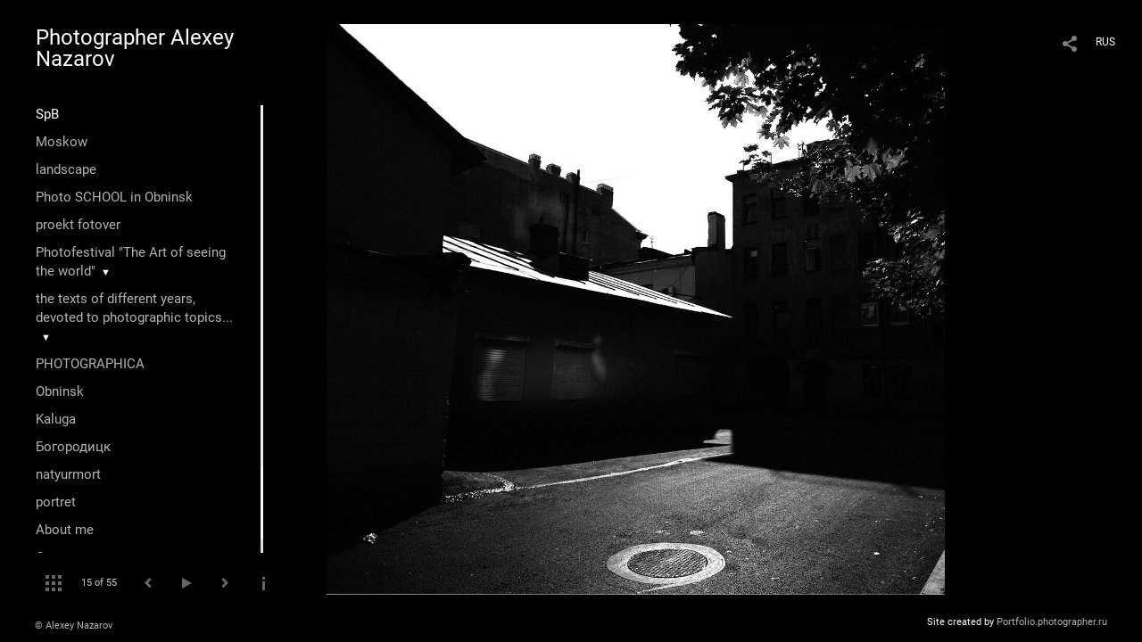

--- FILE ---
content_type: text/html; charset=UTF-8
request_url: https://fotover.ru/peterburg?lang=eng&pic=307114
body_size: 16246
content:
<!DOCTYPE HTML PUBLIC '-//W3C//DTD HTML 4.01 Transitional//EN' 'http://www.w3.org/TR/html4/loose.dtd'>
<html xmlns='http://www.w3.org/1999/xhtml' lang='en' xml:lang='en'>
<head>
	<title>photographer alexey nazarov. SpB. лиговка</title>
	
	<meta name='Keywords' content='петербург, фотовер, фотографалексейназаров, fotover, спб, spb' />
	<meta name='Description' content='photographer alexey nazarov. SpB. лиговка. ' />
	<meta http-equiv="content-type" content="text/html; charset=utf-8" />
	<meta name='viewport' content='width=1204' />
	<meta name = 'format-detection' content = 'telephone=no'>
	
	
		<meta property='og:type' content='article'>
		<meta property='og:title' content='photographer alexey nazarov. SpB. лиговка'>
		<meta property='og:description' content='photographer alexey nazarov. SpB. лиговка. '>
		<meta property='og:url' content='https://fotover.ru/peterburg?lang=eng&pic=307114&play=5740'>
		<meta property='og:image' content='/static/upload/portfolio/pics/pictures/307/307114.jpg' />
		<meta property='og:image:width' content='1190' />
		<meta property='og:image:height' content='1100' />
		

<!-- Global Site Tag (gtag.js) - Google Analytics -->
<script async src='https://www.googletagmanager.com/gtag/js?id=UA-122657405-1'></script>
<script>
  window.dataLayer = window.dataLayer || [];
  function gtag(){dataLayer.push(arguments);}
  gtag('js', new Date());
  gtag('config', 'UA-122657405-1');
</script>
<!-- Yandex.Metrika counter -->
<script type='text/javascript' >
   (function(m,e,t,r,i,k,a){m[i]=m[i]||function(){(m[i].a=m[i].a||[]).push(arguments)};
   m[i].l=1*new Date();
   for (var j = 0; j < document.scripts.length; j++) {if (document.scripts[j].src === r) { return; }}
   k=e.createElement(t),a=e.getElementsByTagName(t)[0],k.async=1,k.src=r,a.parentNode.insertBefore(k,a)})
   (window, document, 'script', 'https://mc.yandex.ru/metrika/tag.js', 'ym');

   ym(49713445, 'init', {
        clickmap:true,
        trackLinks:true,
        accurateTrackBounce:true
   });
</script>
<noscript><div><img src='https://mc.yandex.ru/watch/49713445' style='position:absolute; left:-9999px;' alt='' /></div></noscript>
<!-- /Yandex.Metrika counter -->

<link REL=STYLESHEET TYPE=text/css href='/static/design/css/reset.css' />
<link REL=STYLESHEET TYPE=text/css href='/static/design/css/portfolio/common.css?rnd=163' />
<link REL=STYLESHEET TYPE=text/css href='/static/design/css/portfolio/computer.css?rnd=163' />



<style>
	@font-face {
	    font-family: Roboto;
	    src: 	url('/static/design/Fonts/Sanserif/Roboto/Roboto-Regular.ttf') format('truetype');
	}
	@font-face {
	    font-family: Roboto;
	    font-style: italic;
	    src: 	url('/static/design/Fonts/Sanserif/Roboto/Roboto-Italic.ttf') format('truetype');
	}
	@font-face {
	    font-family: Roboto;
	    font-weight: bold;
	    src: 	url('/static/design/Fonts/Sanserif/Roboto/Roboto-Bold.ttf') format('truetype');
	}
	@font-face {
	    font-family: Roboto;
	    font-weight: bold; 
	    font-style: italic;
	    src: 	url('/static/design/Fonts/Sanserif/Roboto/Roboto-BoldItalic.ttf') format('truetype');
	}
	/*titlefontfamily=Roboto*/
	@font-face {
	    font-family: Roboto;
	    src: 	url('/static/design/Fonts/Sanserif/Roboto/Roboto-Regular.ttf') format('truetype');
	}
	body{
		font-family: Roboto;
	}
	strong, b {
		font-family: Roboto;
		font-weight: bold;
	}
	em, i {
		font-family: Roboto;
		font-style: italic;
	}
	
	header div.title, header div.title a, header div.title span, 
	.menu div.title, .menu div.title a,
	h1.header a.home{
		font-family: Roboto;font-size: 24px; line-height: 1em; color: #FFFFFF;
	}
	h1,
	/*.folderItemsList > div.folder > div.title,*/
	.content > .page h1,
	.content .blog .entryContent h1,
	.content .blog .header h1,
	.content .blog h1,
	.content h1:not(.header),
	.description  h1,
	.content .galleryTitle
{
		font-size: 32px; line-height: 1em; color: #FFFFFF;
	}
	.folderItemsList > div > a.title span{
		font-size: 32px; line-height: 1em; 
	}
	/* h2CSS */
	/*.itemItemsList .scroller > div > a.title span,*/
	.instaWidget .title,
	.blogAnonses .blog > .title,
	.content .blog .waterfall-container .title,
	.description h2,
	h2{
		font-size: 24px; line-height: normal; color: #FFFFFF;
	}
	.blogAnonses .blogItemsList > .item .title {
		font-size: 24px; line-height: normal; color: #FFFFFF;
		font-size: 18px; line-height: 1em;
	}
	
	.itemItemsList .scroller > div > a.title span,
	.instaWidget .title,
	.blogAnonses .blog > .title,
	.content .blog .waterfall-container .title,
	.description h3{
		font-size: 18px; line-height: 1em; 
	}
	.folderContentListMagnum a .poster span{
		font-size: 24px; line-height: normal; 
	}
	body,
	.content .page .description,
	.blog .entryContent .description 
	{
		font-size: 14px; 
		line-height: 1.45;  
	}
	p{
		font-size: 14px; 
		line-height: 1.45;  
		margin: 0 0 1.45em 0;
	}
	.content .blog .header a,
	.content .blog .entryContent .date, 
	.content .blog .waterfall-container .date,
	.page .description .inlinePic .caption, 
	.blog .description .inlinePic .caption
	{
		font-size: 10.5px; line-height: 1.45;  
	}

	
	.instaWidget .title .controls .browse svg path{
		fill:#FFFFFF;
	}
	body{
		background-color: #000000;
		color: #FFFFFF;
	}
	p a, .contact .contacts a, .description a, .feedback a{
		color: #CCCCCC !important;
	}

	#footer,
	#footer a,
	.arrnav,
	.instaWidget .title a,
	.instaWidget .title span,
	.content .blog .header a,
	.content .blog .entryContent .prevnext a,
	.content .blog .waterfall-container .item a,
	.content .blog .waterfall-container .item a .title
	{
		color: #FFFFFF;
	
	}
	body.computer #footer{
		background-color: #000000;
	}

	.series_caption hr{
		border: none;
		margin: 44px auto 44px auto;
		width: 30%;
		border-top: 1px solid #FFFFFF;
		opacity: 0.7;
	}
	.series_caption blockquote,
	.series_caption blockquote p{
		font-size: 19.6px;
		line-height: 24.5px;;
	}

	.content .blog div.tagsCloud,
	.content .blog div.archive{
		background-color: #000000;
		color: #FFFFFF;
	}
	.blog div.tagsCloud .closeTagsCloud::before,
	.blog div.tagsCloud .closeTagsCloud::after,
	.blog div.archive .closeArchive::before,
	.blog div.archive .closeArchive::after{
		background-color: #FFFFFF;
	}
	.content .blog .header a.selectedMonth{
		background-color: #FFFFFF;
		color: #000000;
	}
	a:hover{
		opacity:1;
		color: #FFFFFF;
	}
	#ya_share {
		background-image: url("data:image/svg+xml;utf8,<svg xmlns='http://www.w3.org/2000/svg' width='40' height='40' viewBox='0 0 40 40' fill='none'><path fill-rule='evenodd' clip-rule='evenodd' d='M21 14C21 14.368 21.0662 14.7206 21.1875 15.0464L16.179 17.938C15.6321 17.3603 14.8582 17 14 17C12.3433 17 11 18.3431 11 20C11 21.6569 12.3433 23 14 23C14.7219 23 15.3843 22.745 15.9019 22.3201L21.0798 25.3095C21.0276 25.5312 21 25.7624 21 26C21 27.6569 22.3433 29 24 29C25.6567 29 27 27.6569 27 26C27 24.3431 25.6567 23 24 23C23.3088 23 22.6721 23.2338 22.1648 23.6266L16.9382 20.6089C16.9788 20.4123 17 20.2086 17 20C17 19.9254 16.9973 19.8514 16.9919 19.7782L22.4995 16.5984C22.9409 16.8538 23.4534 17 24 17C25.6567 17 27 15.6569 27 14C27 12.3431 25.6567 11 24 11C22.3433 11 21 12.3431 21 14Z' fill='%23FFFFFF' /></svg>");
	}
	#ya_share:hover {
		border-color: #FFFFFF;
	}
	.switch_language a{
		color: #FFFFFF;
	}
	body.whiteContentBg .switch_language a{
		color: #000000;
	}


	.page .description .inlinePic .caption, 
	.blog .description .inlinePic .caption 	
	{
		color: #FFFFFF;
		opacity: 0.8;
	}	
	.social a{
		height: 24px;
	}
	body.phone .instaWidget .title a b{
		background-image: url("data:image/svg+xml;utf8,<svg width='14' height='24' viewBox='0 0 14 24' fill='none' xmlns='http://www.w3.org/2000/svg'><path fill-rule='evenodd' clip-rule='evenodd' d='M11.2943 5H2.70567C1.21413 5 0 6.21331 0 7.70567V16.2943C0 17.7867 1.21413 19 2.70567 19H11.2943C12.7859 19 14 17.7867 14 16.2943V7.70567C14 6.21331 12.7859 5 11.2943 5ZM12.0703 6.61418L12.3798 6.61254V8.98565L10.0141 8.99306L10.0059 6.61994L12.0703 6.61418ZM5.00203 10.5628C5.44982 9.94215 6.17748 9.53551 6.9998 9.53551C7.82212 9.53551 8.54977 9.94215 8.99756 10.5628C9.28978 10.9678 9.46428 11.4633 9.46428 12C9.46428 13.3582 8.3588 14.4637 6.9998 14.4637C5.64161 14.4637 4.53613 13.3582 4.53613 12C4.53613 11.4633 4.71064 10.9678 5.00203 10.5628ZM12.6364 16.2943C12.6364 17.0343 12.0346 17.6361 11.2946 17.6361H2.70598C1.96597 17.6361 1.36426 17.0343 1.36426 16.2943V10.5628H3.45504C3.27395 11.0073 3.1727 11.4921 3.1727 12C3.1727 14.1105 4.88977 15.8284 7.00031 15.8284C9.11167 15.8284 10.8287 14.1105 10.8287 12C10.8287 11.4921 10.7259 11.0073 10.5464 10.5628H12.6364V16.2943Z' fill='%23FFFFFF'/></svg>");
		background-size: 14px 24px;
		width: 14px;
	}

	/*%23FFFFFF*/

	.social a path{
		fill: #FFFFFF;
	}
	#footer a.portfolioSubscribe:before{
		background-image: url("data:image/svg+xml;utf8,<svg width='24' height='24' viewBox='0 0 24 24' fill='none' xmlns='http://www.w3.org/2000/svg'><path fill-rule='evenodd' clip-rule='evenodd' d='M4 4H20C21.1 4 22 4.9 22 6V18C22 19.1 21.1 20 20 20H4C2.9 20 2 19.1 2 18L2.01 6C2.01 4.9 2.9 4 4 4ZM12 13L20 8V6L12 11L4 6V8L12 13Z' fill='%23FFFFFF'/></svg>");
	}
	header .blogNavButtons a.selectedMonth,
	.content .blog .header a.selectedMonth{
		background-color: #FFFFFF;
		color: #000000;
	}
	header .blogNavButtons a.selectedMonth::before,
	.content .blog .header a.selectedMonth:before {
		background-image: url("data:image/svg+xml;utf8,<svg width='24' height='24' viewBox='0 0 24 24' fill='none' xmlns='http://www.w3.org/2000/svg'><path d='M19 6.41L17.59 5L12 10.59L6.41 5L5 6.41L10.59 12L5 17.59L6.41 19L12 13.41L17.59 19L19 17.59L13.41 12L19 6.41Z' fill='%23000000'/></svg>");
	}
/* 31 Oct 2020 */
	.feedbackButton{
		background-image: url("data:image/svg+xml;utf8,<svg width='20' height='20' viewBox='0 0 20 20' fill='none' xmlns='http://www.w3.org/2000/svg'><path d='M18 0H2C0.9 0 0.0100002 0.9 0.0100002 2L0 20L4 16H18C19.1 16 20 15.1 20 14V2C20 0.9 19.1 0 18 0ZM11 12H9V10H11V12ZM11 8H9V4H11V8Z' fill='%23000000'/></svg>");
		background-size: 20px 20px;
	}


	.content .blog .header,
	.blogAnonses > .blog > .title,
	.blogAnonses .blogItemsList .item,
	.content .blog .waterfall-container .item {
		color: #FFFFFF;
	}

	.blogAnonses > .blog > .title a,
	.blogAnonses .blogItemsList .item a{ /*383*/
		color: #FFFFFF;
	}

	.blog .tagsCloudContent a,
	.blog .waterfall-container .item .tags a,
	.blog .item .tags a,
	.blog .entryContent .tags a{
		background-color: #FFFFFF;
		color: #000000;
	}
	.blog .tagsCloudContent a:hover,
	.blog .waterfall-container .item .tags a:hover,
	.blog .item .tags a:hover,
	.blog .entryContent .tags a:hover{
		background-color: #282828;
		color: #FFFFFF;
	}
	
	
	#footer a,
	.wrapper .menu ul >li >a,
	.wrapper .menu ul >li >ul >li >a{
		color: #FFFFFF;
		opacity:0.7;
	}
	.wrapper .menu ul >li.active >a{
		color: #FFFFFF;
		opacity:1;
	}
	#ya_share:hover,
	.switch_language:hover {
		border-color: #FFFFFF;
	}
	.switch_language a:hover {
		--color: #000000;
	}
	.wrapper .menu ul >li >a:hover,
	.wrapper .menu ul >li >ul >li >a:hover,
	.wrapper .menu ul >li >ul >li:not(.folder) >a.active{
		color: #FFFFFF;
		opacity:1;
	}
	.series_caption a.switcher{
		border-color: #FFFFFF;
	}
	.series_caption a.switcher:before,
	.series_caption a.switcher:after{
		background: #FFFFFF;
	}

	.arrnav span {
		opacity: 0.8;
	}
	.arrnav .nav,
	.arrnav .nav.play {
		background-position: center center !important;
		width: 38px;
		height: 38px;
		border: 1px transparent solid;
	}
	.arrnav .nav:hover{
		border: 1px #FFFFFF solid;
	}
	.arrnav .nav.thumbs{
		background-image: url("data:image/svg+xml;utf8,<svg width='40' height='40' viewBox='0 0 40 40' fill='none' xmlns='http://www.w3.org/2000/svg'><path fill-rule='evenodd' clip-rule='evenodd' d='M11 11H15V15H11V11ZM18 11H22V15H18V11ZM29 11H25V15H29V11ZM11 18H15V22H11V18ZM22 18H18V22H22V18ZM25 18H29V22H25V18ZM15 25H11V29H15V25ZM18 25H22V29H18V25ZM29 25H25V29H29V25Z' fill='%23FFFFFF'/></svg>");
	}
	.arrnav .nav.backward{
		background-image: url("data:image/svg+xml;utf8,<svg width='40' height='40' viewBox='0 0 40 40' fill='none' xmlns='http://www.w3.org/2000/svg'><path fill-rule='evenodd' clip-rule='evenodd' d='M21.6567 14L16 19.6569L21.6567 25.3137L23.6567 23.3137L20 19.6569L23.6567 16L21.6567 14Z' fill='%23FFFFFF'/></svg>");
	}
	.arrnav .nav.play{
		background-image: url("data:image/svg+xml;utf8,<svg width='40' height='40' viewBox='0 0 40 40' fill='none' xmlns='http://www.w3.org/2000/svg'><path fill-rule='evenodd' clip-rule='evenodd' d='M18 15H15V25H18V15ZM24 15H21V25H24V15Z' fill='%23FFFFFF'/></svg>");
	}
	.arrnav .nav.play.pause{
		background-image: url("data:image/svg+xml;utf8,<svg width='40' height='40' viewBox='0 0 40 40' fill='none' xmlns='http://www.w3.org/2000/svg'><path d='M26 20.0001L15 26V14L26 20.0001Z' fill='%23FFFFFF'/></svg>");
	}
	.arrnav .nav.forward{
		background-image: url("data:image/svg+xml;utf8,<svg width='40' height='40' viewBox='0 0 40 40' fill='none' xmlns='http://www.w3.org/2000/svg'><path fill-rule='evenodd' clip-rule='evenodd' d='M16.3433 16L20 19.6569L16.3433 23.3137L18.3433 25.3137L24 19.6569L18.3433 14L16.3433 16Z' fill='%23FFFFFF'/></svg>");
	}
	.arrnav .nav.info{
		background-image: url("data:image/svg+xml;utf8,<svg width='40' height='40' viewBox='0 0 40 40' fill='none' xmlns='http://www.w3.org/2000/svg'><path fill-rule='evenodd' clip-rule='evenodd' d='M22 13H19V16H22V13ZM22 18H19V28H22V18Z' fill='%23FFFFFF'/></svg>");
	}
	.arrnav .nav.info.show{
		border: 1px #FFFFFF solid;
	}
	.series_caption{
		background-color: rgba(76.5, 76.5, 76.5);
		color: #FFFFFF;
	}
	.series_caption a{
		color: #FFFFFF;
	}
	
	.slidetabs div.item > .caption .info{
		background-color: rgba(76.5, 76.5, 76.5, 0.9);
		color: #FFFFFF;
	}
	.slidetabs div.item > .caption .info a{
		color: #FFFFFF;
	}

</style>
		<link rel='stylesheet' href='/static/design/css/atelier-cave-light.css'>
		<script src='//cdnjs.cloudflare.com/ajax/libs/highlight.js/11.6.0/highlight.min.js'></script>
		<script>hljs.initHighlightingOnLoad();</script>
	
</head>
<body class='computer  magnum variant2 gallery'>
<a class='scrolltotop' href='#'></a>
<div id='all'>
	<div class='wrapper'>
		<div class='menu'>
			<div class=title><a class=home href=https://fotover.ru?lang=eng>Photographer Alexey Nazarov</a></div>
			<div class='ScrollPane'>
				<ul>
		<li class='gallery active '>
		<a href=https://fotover.ru/peterburg?lang=eng>SpB</a>
		
	</li><li class='gallery  '>
		<a href=https://fotover.ru/moskva?lang=eng>Moskow</a>
		
	</li><li class='gallery  '>
		<a href=https://fotover.ru/peyzazhi?lang=eng>landscape</a>
		
	</li><li class='page  '>
		<a href=https://fotover.ru/fotoshkola-v-obninske?lang=eng>Photo SCHOOL in Obninsk</a>
		
	</li><li class='page  '>
		<a href=https://fotover.ru/proekt-fotover?lang=eng>proekt fotover</a>
		
	</li><li class='folder  '>
		<a href=https://fotover.ru/fotofestival-iskusstvo-videt-mir?lang=eng>Photofestival "The Art of seeing the world"</a><span>&#9660;</span>
		<ul class=' '>
			<li class='page '>
				<a class='' href=https://fotover.ru/iskusstvovidetmir?lang=eng>Untitled page</a>
				
			</li></ul>
	</li><li class='folder  '>
		<a href=https://fotover.ru/teksty?lang=eng>the texts of different years, devoted to photographic topics...</a><span>&#9660;</span>
		<ul class=' '>
			<li class='page '>
				<a class='' href=https://fotover.ru?item=6129&lang=eng>Russia - Germany. View of Paris in 1937.</a>
				
			</li>

			<li class='page '>
				<a class='' href=https://fotover.ru/urka?lang=eng>Yrka</a>
				
			</li>

			<li class='page '>
				<a class='' href=https://fotover.ru/chudo-rozhdeniya?lang=eng>Untitled page</a>
				
			</li>

			<li class='page '>
				<a class='' href=https://fotover.ru/park-zaryade?lang=eng>Park "Zaryadie"</a>
				
			</li>

			<li class='page '>
				<a class='' href=https://fotover.ru/kolya?lang=eng>Untitled page</a>
				
			</li>

			<li class='page '>
				<a class='' href=https://fotover.ru/valeriy-prokoshin?lang=eng>Untitled page</a>
				
			</li>

			<li class='page '>
				<a class='' href=https://fotover.ru/bogorodick?lang=eng>Untitled page</a>
				
			</li>

			<li class='page '>
				<a class='' href=https://fotover.ru/parizh-na-manezhke?lang=eng>Untitled page</a>
				
			</li>

			<li class='page '>
				<a class='' href=https://fotover.ru?item=5756&lang=eng>Untitled page</a>
				
			</li>

			<li class='page '>
				<a class='' href=https://fotover.ru/anatoliy-kulakov-klassik-zhivshiy-ryadom?lang=eng>Anatoly Kulakov "of a classic, lived in…»</a>
				
			</li></ul>
	</li><li class='gallery  '>
		<a href=https://fotover.ru/fotografika?lang=eng>PHOTOGRAPHICA</a>
		
	</li><li class='gallery  '>
		<a href=https://fotover.ru/obninsk?lang=eng>Оbninsk</a>
		
	</li><li class='gallery  '>
		<a href=https://fotover.ru/kaluga?lang=eng>Kaluga</a>
		
	</li><li class='gallery  '>
		<a href=https://fotover.ru/bogorod?lang=eng>Богородицк</a>
		
	</li><li class='gallery  '>
		<a href=https://fotover.ru/natyurmort?lang=eng>natyurmort</a>
		
	</li><li class='gallery  '>
		<a href=https://fotover.ru/portret?lang=eng>portret</a>
		
	</li><li class='bio  '>
		<a href=https://fotover.ru/about-me?lang=eng>About me</a>
		
	</li><li class='contact  '>
		<a href=https://fotover.ru/contact?lang=eng>Contact</a>
		
	</li><li class=social><a class=fb href='https://www.facebook.com/diggraf' target=_blank><svg width='7'  height='24' viewBox='0 0 7 24' fill='none' xmlns='http://www.w3.org/2000/svg'><path d='M0 0H7V24H0V0Z' fill='white' fill-opacity='0.01'/><path fill-rule='evenodd' clip-rule='evenodd' d='M4.65481 19H1.55097V11.9991H0V9.58685H1.55097V8.1386C1.55097 6.17079 2.42627 5 4.91465 5H6.98578V7.41315H5.69132C4.72262 7.41315 4.65861 7.75025 4.65861 8.37939L4.65434 9.58685H7L6.72546 11.9991H4.65434V19H4.65481Z' fill='#4F4F4F'/></svg></a><a class=vk href='https://vk.com/nazarov_al' target=_blank><svg width='16' height='24' viewBox='0 0 16 10' fill='none' xmlns='http://www.w3.org/2000/svg'><path fill-rule='evenodd' clip-rule='evenodd' d='M8.78466 9.9582C8.78466 9.9582 9.07343 9.92305 9.22133 9.74902C9.35672 9.58956 9.35202 9.28864 9.35202 9.28864C9.35202 9.28864 9.33402 7.88349 9.92955 7.67602C10.5165 7.47197 11.2701 9.03487 12.0699 9.63585C12.674 10.0902 13.1326 9.99078 13.1326 9.99078L15.2697 9.9582C15.2697 9.9582 16.3872 9.88276 15.8574 8.91999C15.8136 8.84111 15.5483 8.20756 14.2688 6.90614C12.9283 5.54386 13.1083 5.76419 14.722 3.40742C15.7048 1.97227 16.0977 1.09609 15.9748 0.721437C15.8582 0.363077 15.1351 0.458239 15.1351 0.458239L12.7296 0.474528C12.7296 0.474528 12.5511 0.447951 12.4189 0.534541C12.2898 0.619416 12.206 0.817456 12.206 0.817456C12.206 0.817456 11.8257 1.92769 11.3178 2.87245C10.2465 4.86486 9.81843 4.97031 9.64313 4.84686C9.23542 4.55794 9.33715 3.68776 9.33715 3.06964C9.33715 1.13809 9.60479 0.333071 8.81675 0.124742C8.55537 0.0552989 8.36286 0.00986093 7.69377 0.00214504C6.83531 -0.00728548 6.10909 0.00557433 5.69746 0.225906C5.42357 0.372507 5.21228 0.700004 5.3414 0.718865C5.50026 0.742012 5.86024 0.825172 6.05118 1.1098C6.29769 1.47759 6.28908 2.30233 6.28908 2.30233C6.28908 2.30233 6.43072 4.57595 5.95806 4.85801C5.63408 5.05176 5.18958 4.65654 4.23407 2.84845C3.74497 1.92254 3.37561 0.898902 3.37561 0.898902C3.37561 0.898902 3.30439 0.707719 3.17683 0.604841C3.02267 0.48053 2.80747 0.44195 2.80747 0.44195L0.521607 0.458239C0.521607 0.458239 0.178063 0.468527 0.0520703 0.632275C-0.0598359 0.777162 0.0434621 1.07808 0.0434621 1.07808C0.0434621 1.07808 1.83318 5.6656 3.86001 7.97779C5.71859 10.0971 7.82837 9.9582 7.82837 9.9582H8.78466Z' fill='#4F4F4F'/></svg></a><a class=yt href='https://www.youtube.com/channel/UCisGi6IxmFNaElE5z1WR_zw?view_as=subscriber' target=_blank><svg width='14' height='24' viewBox='0 0 14 10' fill='none' xmlns='http://www.w3.org/2000/svg'><path fill-rule='evenodd' clip-rule='evenodd' d='M14 7.54584V2.45416C14 2.45416 14 0 11.415 0H2.58408C2.58408 0 0 0 0 2.45416V7.54584C0 7.54584 0 10 2.58408 10H11.415C11.415 10 14 10 14 7.54584ZM10.4126 5.00712L5.50195 7.74512V2.26827L10.4126 5.00712Z' fill='#4F4F4F'/></svg></a></li></ul>
			</div>
			
	<div class='slidetabsNavigation'>
		<div class='arrnav'>
			<a class='nav thumbs' href='/peterburg?show=thumbs&lang=eng'></a>
			<span><b class='currentpicnum'>15</b> of <b>55</b> </span>
			<a class='nav prev backward'></a>
			<a class='nav play pause'></a>
			<a class='nav next forward'></a>
			<a class='nav info'></a>
		</div>
	</div>
		</div>
		<div class='content'>
			<div class='header_buttons'>
				
				<!-- yashare_block: -->
				<div id='ya_share' class='ya-share2'></div>
				
<div class=switch_language>
	<a href=https://fotover.ru/peterburg?pic=307114&lang=rus title='по-русски'>RUS</a><span class=l1>ENG</span>
</div>
			</div>
			

<div class='slidetabs'>
	<div class='navigation'>
		<div class='lupa'></div>
		
	<div class='browse backward'></div>
	<div class='browse forward'></div>
	</div>
	<div id='cycle-slideshow' 
		data-cycle-speed='1' 
		data-cycle-manual-speed='1' 		
		data-cycle-timeout: '3000'
>
		
	<div rel=1 id=item52281 class='item withcaption photo loading' data-src='/static/upload/portfolio/pics/pictures/52/52281.jpg'>
		<picture data-sources="&lt;source media='(max-width: 900px)' sizes='100vw' srcset='/static/upload/portfolio/pics/pictures/52/52281.jpg'&gt;
	&lt;source media='(max-width: 1365px)' sizes='100vw' srcset='/static/upload/portfolio/pics/pictures/52/52281.jpg'&gt;
	&lt;source media='(max-width: 1920px)' sizes='100vw' srcset='/static/upload/portfolio/pics/pictures/52/52281.jpg'&gt;
	&lt;source media='(min-width: 1920px)' sizes='100vw' srcset='/static/upload/portfolio/pics/pictures/52/52281.jpg'&gt;" >
			<img data-src='/static/upload/portfolio/pics/pictures/52/52281.jpg' src='/static/upload/portfolio/pics/300/52/52281.jpg' style='max-width: 1500px; margin: auto;' alt='Petersburg, Griboyedov canal' title='photographer alexey nazarov. SpB. Petersburg. Griboyedov canal. Uncle Misha'>
		</picture>
		<div class=caption>
			<div class=info>
				<div class=name>Petersburg. Griboyedov canal. Uncle Misha</div>
				<div class=description>Petersburg, Griboyedov canal</div>
				<!--<a class=close></a>-->
			</div>
		</div>
	</div>
	<div rel=2 id=item313015 class='item withcaption photo loading' data-src='/static/upload/portfolio/pics/big/313/313013.jpg'>
		<picture data-sources="&lt;source media='(max-width: 900px)' sizes='100vw' srcset='/static/upload/portfolio/pics/pictures/313/313013.jpg'&gt;
	&lt;source media='(max-width: 1365px)' sizes='100vw' srcset='/static/upload/portfolio/pics/pictures/313/313013.jpg'&gt;
	&lt;source media='(max-width: 1920px)' sizes='100vw' srcset='/static/upload/portfolio/pics/big/313/313013.jpg'&gt;
	&lt;source media='(min-width: 1920px)' sizes='100vw' srcset='/static/upload/portfolio/pics/big/313/313013.jpg'&gt;" >
			<img data-src='/static/upload/portfolio/pics/pictures/313/313013.jpg' src='/static/upload/portfolio/pics/300/313/313013.jpg' style='max-width: 2500px; margin: auto;' alt='petrograd, st. petersburg, st. petersburg, dvortsovaya, red flag, russian revolution, 1917' title='photographer alexey nazarov. SpB. photographer alexey nazarov'>
		</picture>
		<div class=caption>
			<div class=info>
				<div class=name>photographer alexey nazarov</div>
				<div class=description>petrograd, st. petersburg, st. petersburg, dvortsovaya, red flag, russian revolution, 1917</div>
				<!--<a class=close></a>-->
			</div>
		</div>
	</div>
	<div rel=3 id=item52301 class='item withcaption photo loading' data-src='/static/upload/portfolio/pics/pictures/52/52301.jpg'>
		<picture data-sources="&lt;source media='(max-width: 900px)' sizes='100vw' srcset='/static/upload/portfolio/pics/pictures/52/52301.jpg'&gt;
	&lt;source media='(max-width: 1365px)' sizes='100vw' srcset='/static/upload/portfolio/pics/pictures/52/52301.jpg'&gt;
	&lt;source media='(max-width: 1920px)' sizes='100vw' srcset='/static/upload/portfolio/pics/pictures/52/52301.jpg'&gt;
	&lt;source media='(min-width: 1920px)' sizes='100vw' srcset='/static/upload/portfolio/pics/pictures/52/52301.jpg'&gt;" >
			<img data-src='/static/upload/portfolio/pics/pictures/52/52301.jpg' src='/static/upload/portfolio/pics/300/52/52301.jpg' style='max-width: 1500px; margin: auto;' alt='Petersburg, Neva, water, spray, old pier' title='photographer alexey nazarov. SpB. St. Petersburg. hare island'>
		</picture>
		<div class=caption>
			<div class=info>
				<div class=name>St. Petersburg. hare island</div>
				<div class=description>Petersburg, Neva, water, spray, old pier</div>
				<!--<a class=close></a>-->
			</div>
		</div>
	</div>
	<div rel=4 id=item52278 class='item withcaption photo loading' data-src='/static/upload/portfolio/pics/pictures/52/52278.jpg'>
		<picture data-sources="&lt;source media='(max-width: 900px)' sizes='100vw' srcset='/static/upload/portfolio/pics/pictures/52/52278.jpg'&gt;
	&lt;source media='(max-width: 1365px)' sizes='100vw' srcset='/static/upload/portfolio/pics/pictures/52/52278.jpg'&gt;
	&lt;source media='(max-width: 1920px)' sizes='100vw' srcset='/static/upload/portfolio/pics/pictures/52/52278.jpg'&gt;
	&lt;source media='(min-width: 1920px)' sizes='100vw' srcset='/static/upload/portfolio/pics/pictures/52/52278.jpg'&gt;" >
			<img data-src='/static/upload/portfolio/pics/pictures/52/52278.jpg' src='/static/upload/portfolio/pics/300/52/52278.jpg' style='max-width: 1500px; margin: auto;' alt='Petersburg. Summer garden' title='photographer alexey nazarov. SpB. Petersburg. Summer garden'>
		</picture>
		<div class=caption>
			<div class=info>
				<div class=name>Petersburg. Summer garden</div>
				<div class=description>Petersburg. Summer garden</div>
				<!--<a class=close></a>-->
			</div>
		</div>
	</div>
	<div rel=5 id=item52280 class='item withcaption photo loading' data-src='/static/upload/portfolio/pics/big/52/52280.jpg'>
		<picture data-sources="&lt;source media='(max-width: 900px)' sizes='100vw' srcset='/static/upload/portfolio/pics/pictures/52/52280.jpg'&gt;
	&lt;source media='(max-width: 1365px)' sizes='100vw' srcset='/static/upload/portfolio/pics/pictures/52/52280.jpg'&gt;
	&lt;source media='(max-width: 1920px)' sizes='100vw' srcset='/static/upload/portfolio/pics/big/52/52280.jpg'&gt;
	&lt;source media='(min-width: 1920px)' sizes='100vw' srcset='/static/upload/portfolio/pics/big/52/52280.jpg'&gt;" >
			<img data-src='/static/upload/portfolio/pics/pictures/52/52280.jpg' src='/static/upload/portfolio/pics/300/52/52280.jpg' style='max-width: 1500px; margin: auto;' alt='Петербург, река Мойка' title='photographer alexey nazarov. SpB. Petersburg, Moika river'>
		</picture>
		<div class=caption>
			<div class=info>
				<div class=name>Petersburg, Moika river</div>
				<div class=description>Петербург, река Мойка</div>
				<!--<a class=close></a>-->
			</div>
		</div>
	</div>
	<div rel=6 id=item193151 class='item withcaption photo loading' data-src='/static/upload/portfolio/pics/big/193/193151.jpg'>
		<picture data-sources="&lt;source media='(max-width: 900px)' sizes='100vw' srcset='/static/upload/portfolio/pics/pictures/193/193151.jpg'&gt;
	&lt;source media='(max-width: 1365px)' sizes='100vw' srcset='/static/upload/portfolio/pics/pictures/193/193151.jpg'&gt;
	&lt;source media='(max-width: 1920px)' sizes='100vw' srcset='/static/upload/portfolio/pics/big/193/193151.jpg'&gt;
	&lt;source media='(min-width: 1920px)' sizes='100vw' srcset='/static/upload/portfolio/pics/big/193/193151.jpg'&gt;" >
			<img data-src='/static/upload/portfolio/pics/pictures/193/193151.jpg' src='/static/upload/portfolio/pics/300/193/193151.jpg' style='max-width: 1800px; margin: auto;' alt='Petersburg. Annichkov bridge' title='photographer alexey nazarov. SpB. Petersburg. Moika river. Crossing'>
		</picture>
		<div class=caption>
			<div class=info>
				<div class=name>Petersburg. Moika river. Crossing</div>
				<div class=description>Petersburg. Annichkov bridge</div>
				<!--<a class=close></a>-->
			</div>
		</div>
	</div>
	<div rel=7 id=item52279 class='item withcaption photo loading' data-src='/static/upload/portfolio/pics/big/52/52279.jpg'>
		<picture data-sources="&lt;source media='(max-width: 900px)' sizes='100vw' srcset='/static/upload/portfolio/pics/pictures/52/52279.jpg'&gt;
	&lt;source media='(max-width: 1365px)' sizes='100vw' srcset='/static/upload/portfolio/pics/pictures/52/52279.jpg'&gt;
	&lt;source media='(max-width: 1920px)' sizes='100vw' srcset='/static/upload/portfolio/pics/big/52/52279.jpg'&gt;
	&lt;source media='(min-width: 1920px)' sizes='100vw' srcset='/static/upload/portfolio/pics/big/52/52279.jpg'&gt;" >
			<img data-src='/static/upload/portfolio/pics/pictures/52/52279.jpg' src='/static/upload/portfolio/pics/300/52/52279.jpg' style='max-width: 1500px; margin: auto;' alt='St. Petersburg, Mikhailovsky castle' title='photographer alexey nazarov. SpB. St. Petersburg, Mikhailovsky castle'>
		</picture>
		<div class=caption>
			<div class=info>
				<div class=name>St. Petersburg, Mikhailovsky castle</div>
				<div class=description>St. Petersburg, Mikhailovsky castle</div>
				<!--<a class=close></a>-->
			</div>
		</div>
	</div>
	<div rel=8 id=item52295 class='item withcaption photo loading' data-src='/static/upload/portfolio/pics/pictures/52/52295.jpg'>
		<picture data-sources="&lt;source media='(max-width: 900px)' sizes='100vw' srcset='/static/upload/portfolio/pics/pictures/52/52295.jpg'&gt;
	&lt;source media='(max-width: 1365px)' sizes='100vw' srcset='/static/upload/portfolio/pics/pictures/52/52295.jpg'&gt;
	&lt;source media='(max-width: 1920px)' sizes='100vw' srcset='/static/upload/portfolio/pics/pictures/52/52295.jpg'&gt;
	&lt;source media='(min-width: 1920px)' sizes='100vw' srcset='/static/upload/portfolio/pics/pictures/52/52295.jpg'&gt;" >
			<img data-src='/static/upload/portfolio/pics/pictures/52/52295.jpg' src='/static/upload/portfolio/pics/300/52/52295.jpg' style='max-width: 1600px; margin: auto;' alt='Petersburg. Football world Cup. Exchange bridge' title='photographer alexey nazarov. SpB. Petersburg. Football world Cup. Exchange bridge'>
		</picture>
		<div class=caption>
			<div class=info>
				<div class=name>Petersburg. Football world Cup. Exchange bridge</div>
				<div class=description>Petersburg. Football world Cup. Exchange bridge</div>
				<!--<a class=close></a>-->
			</div>
		</div>
	</div>
	<div rel=9 id=item307124 class='item withcaption photo loading' data-src='/static/upload/portfolio/pics/big/307/307124.jpg'>
		<picture data-sources="&lt;source media='(max-width: 900px)' sizes='100vw' srcset='/static/upload/portfolio/pics/pictures/307/307124.jpg'&gt;
	&lt;source media='(max-width: 1365px)' sizes='100vw' srcset='/static/upload/portfolio/pics/pictures/307/307124.jpg'&gt;
	&lt;source media='(max-width: 1920px)' sizes='100vw' srcset='/static/upload/portfolio/pics/big/307/307124.jpg'&gt;
	&lt;source media='(min-width: 1920px)' sizes='100vw' srcset='/static/upload/portfolio/pics/big/307/307124.jpg'&gt;" >
			<img data-src='/static/upload/portfolio/pics/pictures/307/307124.jpg' src='/static/upload/portfolio/pics/300/307/307124.jpg' style='max-width: 2048px; margin: auto;' alt='петербург банковый мост' title='photographer alexey nazarov. SpB. фотограф алексей назаров'>
		</picture>
		<div class=caption>
			<div class=info>
				<div class=name>фотограф алексей назаров</div>
				<div class=description>петербург банковый мост</div>
				<!--<a class=close></a>-->
			</div>
		</div>
	</div>
	<div rel=10 id=item52299 class='item withcaption photo loading' data-src='/static/upload/portfolio/pics/pictures/52/52299.jpg'>
		<picture data-sources="&lt;source media='(max-width: 900px)' sizes='100vw' srcset='/static/upload/portfolio/pics/pictures/52/52299.jpg'&gt;
	&lt;source media='(max-width: 1365px)' sizes='100vw' srcset='/static/upload/portfolio/pics/pictures/52/52299.jpg'&gt;
	&lt;source media='(max-width: 1920px)' sizes='100vw' srcset='/static/upload/portfolio/pics/pictures/52/52299.jpg'&gt;
	&lt;source media='(min-width: 1920px)' sizes='100vw' srcset='/static/upload/portfolio/pics/pictures/52/52299.jpg'&gt;" >
			<img data-src='/static/upload/portfolio/pics/pictures/52/52299.jpg' src='/static/upload/portfolio/pics/300/52/52299.jpg' style='max-width: 960px; margin: auto;' alt='Petersburg. Kazan cathedral. Morning' title='photographer alexey nazarov. SpB. Petersburg. Kazan cathedral. Morning'>
		</picture>
		<div class=caption>
			<div class=info>
				<div class=name>Petersburg. Kazan cathedral. Morning</div>
				<div class=description>Petersburg. Kazan cathedral. Morning</div>
				<!--<a class=close></a>-->
			</div>
		</div>
	</div>
	<div rel=11 id=item52300 class='item withcaption photo loading' data-src='/static/upload/portfolio/pics/big/52/52300.jpg'>
		<picture data-sources="&lt;source media='(max-width: 900px)' sizes='100vw' srcset='/static/upload/portfolio/pics/pictures/52/52300.jpg'&gt;
	&lt;source media='(max-width: 1365px)' sizes='100vw' srcset='/static/upload/portfolio/pics/pictures/52/52300.jpg'&gt;
	&lt;source media='(max-width: 1920px)' sizes='100vw' srcset='/static/upload/portfolio/pics/big/52/52300.jpg'&gt;
	&lt;source media='(min-width: 1920px)' sizes='100vw' srcset='/static/upload/portfolio/pics/big/52/52300.jpg'&gt;" >
			<img data-src='/static/upload/portfolio/pics/pictures/52/52300.jpg' src='/static/upload/portfolio/pics/300/52/52300.jpg' style='max-width: 2000px; margin: auto;' alt='Petersburg. Summer garden' title='photographer alexey nazarov. SpB. Petersburg. Summer garden'>
		</picture>
		<div class=caption>
			<div class=info>
				<div class=name>Petersburg. Summer garden</div>
				<div class=description>Petersburg. Summer garden</div>
				<!--<a class=close></a>-->
			</div>
		</div>
	</div>
	<div rel=12 id=item193152 class='item withcaption photo loading' data-src='/static/upload/portfolio/pics/big/193/193152.jpg'>
		<picture data-sources="&lt;source media='(max-width: 900px)' sizes='100vw' srcset='/static/upload/portfolio/pics/pictures/193/193152.jpg'&gt;
	&lt;source media='(max-width: 1365px)' sizes='100vw' srcset='/static/upload/portfolio/pics/pictures/193/193152.jpg'&gt;
	&lt;source media='(max-width: 1920px)' sizes='100vw' srcset='/static/upload/portfolio/pics/big/193/193152.jpg'&gt;
	&lt;source media='(min-width: 1920px)' sizes='100vw' srcset='/static/upload/portfolio/pics/big/193/193152.jpg'&gt;" >
			<img data-src='/static/upload/portfolio/pics/pictures/193/193152.jpg' src='/static/upload/portfolio/pics/300/193/193152.jpg' style='max-width: 1803px; margin: auto;' alt='Petersburg. Summer garden.' title='photographer alexey nazarov. SpB. Petersburg. Summer garden. Aesculapius awakening'>
		</picture>
		<div class=caption>
			<div class=info>
				<div class=name>Petersburg. Summer garden. Aesculapius awakening</div>
				<div class=description>Petersburg. Summer garden.</div>
				<!--<a class=close></a>-->
			</div>
		</div>
	</div>
	<div rel=13 id=item307115 class='item withcaption photo loading' data-src='/static/upload/portfolio/pics/big/307/307115.jpg'>
		<picture data-sources="&lt;source media='(max-width: 900px)' sizes='100vw' srcset='/static/upload/portfolio/pics/pictures/307/307115.jpg'&gt;
	&lt;source media='(max-width: 1365px)' sizes='100vw' srcset='/static/upload/portfolio/pics/pictures/307/307115.jpg'&gt;
	&lt;source media='(max-width: 1920px)' sizes='100vw' srcset='/static/upload/portfolio/pics/big/307/307115.jpg'&gt;
	&lt;source media='(min-width: 1920px)' sizes='100vw' srcset='/static/upload/portfolio/pics/big/307/307115.jpg'&gt;" >
			<img data-src='/static/upload/portfolio/pics/pictures/307/307115.jpg' src='/static/upload/portfolio/pics/300/307/307115.jpg' style='max-width: 2048px; margin: auto;' alt='санкт-петербург, университетская набережная' title='photographer alexey nazarov. SpB. фотограф алексей назаров'>
		</picture>
		<div class=caption>
			<div class=info>
				<div class=name>фотограф алексей назаров</div>
				<div class=description>санкт-петербург, университетская набережная</div>
				<!--<a class=close></a>-->
			</div>
		</div>
	</div>
	<div rel=14 id=item307117 class='item withcaption photo loading' data-src='/static/upload/portfolio/pics/big/307/307117.jpg'>
		<picture data-sources="&lt;source media='(max-width: 900px)' sizes='100vw' srcset='/static/upload/portfolio/pics/pictures/307/307117.jpg'&gt;
	&lt;source media='(max-width: 1365px)' sizes='100vw' srcset='/static/upload/portfolio/pics/pictures/307/307117.jpg'&gt;
	&lt;source media='(max-width: 1920px)' sizes='100vw' srcset='/static/upload/portfolio/pics/big/307/307117.jpg'&gt;
	&lt;source media='(min-width: 1920px)' sizes='100vw' srcset='/static/upload/portfolio/pics/big/307/307117.jpg'&gt;" >
			<img data-src='/static/upload/portfolio/pics/pictures/307/307117.jpg' src='/static/upload/portfolio/pics/300/307/307117.jpg' style='max-width: 2048px; margin: auto;' alt='санкт-петербург петроградка' title='photographer alexey nazarov. SpB. photographer alexey nazarov'>
		</picture>
		<div class=caption>
			<div class=info>
				<div class=name>photographer alexey nazarov</div>
				<div class=description>санкт-петербург петроградка</div>
				<!--<a class=close></a>-->
			</div>
		</div>
	</div>
	<div rel=15 id=item307114 class='item withcaption photo loading' data-src='/static/upload/portfolio/pics/big/307/307114.jpg'>
		<picture data-sources="&lt;source media='(max-width: 900px)' sizes='100vw' srcset='/static/upload/portfolio/pics/pictures/307/307114.jpg'&gt;
	&lt;source media='(max-width: 1365px)' sizes='100vw' srcset='/static/upload/portfolio/pics/pictures/307/307114.jpg'&gt;
	&lt;source media='(max-width: 1920px)' sizes='100vw' srcset='/static/upload/portfolio/pics/big/307/307114.jpg'&gt;
	&lt;source media='(min-width: 1920px)' sizes='100vw' srcset='/static/upload/portfolio/pics/big/307/307114.jpg'&gt;" >
			<img data-src='/static/upload/portfolio/pics/pictures/307/307114.jpg' src='/static/upload/portfolio/pics/300/307/307114.jpg' style='max-width: 1477px; margin: auto;' alt='' title='photographer alexey nazarov. SpB. лиговка'>
		</picture>
		<div class=caption>
			<div class=info>
				<div class=name>лиговка</div>
				
				<!--<a class=close></a>-->
			</div>
		</div>
	</div>
	<div rel=16 id=item307119 class='item withcaption photo loading' data-src='/static/upload/portfolio/pics/big/307/307119.jpg'>
		<picture data-sources="&lt;source media='(max-width: 900px)' sizes='100vw' srcset='/static/upload/portfolio/pics/pictures/307/307119.jpg'&gt;
	&lt;source media='(max-width: 1365px)' sizes='100vw' srcset='/static/upload/portfolio/pics/pictures/307/307119.jpg'&gt;
	&lt;source media='(max-width: 1920px)' sizes='100vw' srcset='/static/upload/portfolio/pics/big/307/307119.jpg'&gt;
	&lt;source media='(min-width: 1920px)' sizes='100vw' srcset='/static/upload/portfolio/pics/big/307/307119.jpg'&gt;" >
			<img data-src='/static/upload/portfolio/pics/pictures/307/307119.jpg' src='/static/upload/portfolio/pics/300/307/307119.jpg' style='max-width: 2048px; margin: auto;' alt='' title='photographer alexey nazarov. SpB. в рабочий полдень'>
		</picture>
		<div class=caption>
			<div class=info>
				<div class=name>в рабочий полдень</div>
				
				<!--<a class=close></a>-->
			</div>
		</div>
	</div>
	<div rel=17 id=item307120 class='item withcaption photo loading' data-src='/static/upload/portfolio/pics/big/307/307120.jpg'>
		<picture data-sources="&lt;source media='(max-width: 900px)' sizes='100vw' srcset='/static/upload/portfolio/pics/pictures/307/307120.jpg'&gt;
	&lt;source media='(max-width: 1365px)' sizes='100vw' srcset='/static/upload/portfolio/pics/pictures/307/307120.jpg'&gt;
	&lt;source media='(max-width: 1920px)' sizes='100vw' srcset='/static/upload/portfolio/pics/big/307/307120.jpg'&gt;
	&lt;source media='(min-width: 1920px)' sizes='100vw' srcset='/static/upload/portfolio/pics/big/307/307120.jpg'&gt;" >
			<img data-src='/static/upload/portfolio/pics/pictures/307/307120.jpg' src='/static/upload/portfolio/pics/300/307/307120.jpg' style='max-width: 2050px; margin: auto;' alt='' title='photographer alexey nazarov. SpB. васильевский остров'>
		</picture>
		<div class=caption>
			<div class=info>
				<div class=name>васильевский остров</div>
				
				<!--<a class=close></a>-->
			</div>
		</div>
	</div>
	<div rel=18 id=item307118 class='item withcaption photo loading' data-src='/static/upload/portfolio/pics/big/307/307118.jpg'>
		<picture data-sources="&lt;source media='(max-width: 900px)' sizes='100vw' srcset='/static/upload/portfolio/pics/pictures/307/307118.jpg'&gt;
	&lt;source media='(max-width: 1365px)' sizes='100vw' srcset='/static/upload/portfolio/pics/pictures/307/307118.jpg'&gt;
	&lt;source media='(max-width: 1920px)' sizes='100vw' srcset='/static/upload/portfolio/pics/big/307/307118.jpg'&gt;
	&lt;source media='(min-width: 1920px)' sizes='100vw' srcset='/static/upload/portfolio/pics/big/307/307118.jpg'&gt;" >
			<img data-src='/static/upload/portfolio/pics/pictures/307/307118.jpg' src='/static/upload/portfolio/pics/300/307/307118.jpg' style='max-width: 2048px; margin: auto;' alt='' title='photographer alexey nazarov. SpB. ненастье'>
		</picture>
		<div class=caption>
			<div class=info>
				<div class=name>ненастье</div>
				
				<!--<a class=close></a>-->
			</div>
		</div>
	</div>
	<div rel=19 id=item307122 class='item withcaption photo loading' data-src='/static/upload/portfolio/pics/big/307/307122.jpg'>
		<picture data-sources="&lt;source media='(max-width: 900px)' sizes='100vw' srcset='/static/upload/portfolio/pics/pictures/307/307122.jpg'&gt;
	&lt;source media='(max-width: 1365px)' sizes='100vw' srcset='/static/upload/portfolio/pics/pictures/307/307122.jpg'&gt;
	&lt;source media='(max-width: 1920px)' sizes='100vw' srcset='/static/upload/portfolio/pics/big/307/307122.jpg'&gt;
	&lt;source media='(min-width: 1920px)' sizes='100vw' srcset='/static/upload/portfolio/pics/big/307/307122.jpg'&gt;" >
			<img data-src='/static/upload/portfolio/pics/pictures/307/307122.jpg' src='/static/upload/portfolio/pics/300/307/307122.jpg' style='max-width: 2048px; margin: auto;' alt='' title='photographer alexey nazarov. SpB. Сенная площадь'>
		</picture>
		<div class=caption>
			<div class=info>
				<div class=name>Сенная площадь</div>
				
				<!--<a class=close></a>-->
			</div>
		</div>
	</div>
	<div rel=20 id=item307121 class='item withcaption photo loading' data-src='/static/upload/portfolio/pics/big/307/307121.jpg'>
		<picture data-sources="&lt;source media='(max-width: 900px)' sizes='100vw' srcset='/static/upload/portfolio/pics/pictures/307/307121.jpg'&gt;
	&lt;source media='(max-width: 1365px)' sizes='100vw' srcset='/static/upload/portfolio/pics/pictures/307/307121.jpg'&gt;
	&lt;source media='(max-width: 1920px)' sizes='100vw' srcset='/static/upload/portfolio/pics/big/307/307121.jpg'&gt;
	&lt;source media='(min-width: 1920px)' sizes='100vw' srcset='/static/upload/portfolio/pics/big/307/307121.jpg'&gt;" >
			<img data-src='/static/upload/portfolio/pics/pictures/307/307121.jpg' src='/static/upload/portfolio/pics/300/307/307121.jpg' style='max-width: 1262px; margin: auto;' alt='' title='photographer alexey nazarov. SpB. зыбкая тишина'>
		</picture>
		<div class=caption>
			<div class=info>
				<div class=name>зыбкая тишина</div>
				
				<!--<a class=close></a>-->
			</div>
		</div>
	</div>
	<div rel=21 id=item307123 class='item withcaption photo loading' data-src='/static/upload/portfolio/pics/big/307/307123.jpg'>
		<picture data-sources="&lt;source media='(max-width: 900px)' sizes='100vw' srcset='/static/upload/portfolio/pics/pictures/307/307123.jpg'&gt;
	&lt;source media='(max-width: 1365px)' sizes='100vw' srcset='/static/upload/portfolio/pics/pictures/307/307123.jpg'&gt;
	&lt;source media='(max-width: 1920px)' sizes='100vw' srcset='/static/upload/portfolio/pics/big/307/307123.jpg'&gt;
	&lt;source media='(min-width: 1920px)' sizes='100vw' srcset='/static/upload/portfolio/pics/big/307/307123.jpg'&gt;" >
			<img data-src='/static/upload/portfolio/pics/pictures/307/307123.jpg' src='/static/upload/portfolio/pics/300/307/307123.jpg' style='max-width: 2048px; margin: auto;' alt='' title='photographer alexey nazarov. SpB. Композиция из трех кирпичей. Спор Кудрякова со Смеловым.'>
		</picture>
		<div class=caption>
			<div class=info>
				<div class=name>Композиция из трех кирпичей. Спор Кудрякова со Смеловым.</div>
				
				<!--<a class=close></a>-->
			</div>
		</div>
	</div>
	<div rel=22 id=item307125 class='item withcaption photo loading' data-src='/static/upload/portfolio/pics/big/307/307125.jpg'>
		<picture data-sources="&lt;source media='(max-width: 900px)' sizes='100vw' srcset='/static/upload/portfolio/pics/pictures/307/307125.jpg'&gt;
	&lt;source media='(max-width: 1365px)' sizes='100vw' srcset='/static/upload/portfolio/pics/pictures/307/307125.jpg'&gt;
	&lt;source media='(max-width: 1920px)' sizes='100vw' srcset='/static/upload/portfolio/pics/big/307/307125.jpg'&gt;
	&lt;source media='(min-width: 1920px)' sizes='100vw' srcset='/static/upload/portfolio/pics/big/307/307125.jpg'&gt;" >
			<img data-src='/static/upload/portfolio/pics/pictures/307/307125.jpg' src='/static/upload/portfolio/pics/300/307/307125.jpg' style='max-width: 2048px; margin: auto;' alt='' title='photographer alexey nazarov. SpB. Голубь и моряк смотрящие в разные стороны'>
		</picture>
		<div class=caption>
			<div class=info>
				<div class=name>Голубь и моряк смотрящие в разные стороны</div>
				
				<!--<a class=close></a>-->
			</div>
		</div>
	</div>
	<div rel=23 id=item307128 class='item withcaption photo loading' data-src='/static/upload/portfolio/pics/big/307/307128.jpg'>
		<picture data-sources="&lt;source media='(max-width: 900px)' sizes='100vw' srcset='/static/upload/portfolio/pics/pictures/307/307128.jpg'&gt;
	&lt;source media='(max-width: 1365px)' sizes='100vw' srcset='/static/upload/portfolio/pics/pictures/307/307128.jpg'&gt;
	&lt;source media='(max-width: 1920px)' sizes='100vw' srcset='/static/upload/portfolio/pics/big/307/307128.jpg'&gt;
	&lt;source media='(min-width: 1920px)' sizes='100vw' srcset='/static/upload/portfolio/pics/big/307/307128.jpg'&gt;" >
			<img data-src='/static/upload/portfolio/pics/pictures/307/307128.jpg' src='/static/upload/portfolio/pics/300/307/307128.jpg' style='max-width: 2048px; margin: auto;' alt='' title='photographer alexey nazarov. SpB. Севкабель'>
		</picture>
		<div class=caption>
			<div class=info>
				<div class=name>Севкабель</div>
				
				<!--<a class=close></a>-->
			</div>
		</div>
	</div>
	<div rel=24 id=item307126 class='item withcaption photo loading' data-src='/static/upload/portfolio/pics/big/307/307126.jpg'>
		<picture data-sources="&lt;source media='(max-width: 900px)' sizes='100vw' srcset='/static/upload/portfolio/pics/pictures/307/307126.jpg'&gt;
	&lt;source media='(max-width: 1365px)' sizes='100vw' srcset='/static/upload/portfolio/pics/pictures/307/307126.jpg'&gt;
	&lt;source media='(max-width: 1920px)' sizes='100vw' srcset='/static/upload/portfolio/pics/big/307/307126.jpg'&gt;
	&lt;source media='(min-width: 1920px)' sizes='100vw' srcset='/static/upload/portfolio/pics/big/307/307126.jpg'&gt;" >
			<img data-src='/static/upload/portfolio/pics/pictures/307/307126.jpg' src='/static/upload/portfolio/pics/300/307/307126.jpg' style='max-width: 2048px; margin: auto;' alt='' title='photographer alexey nazarov. SpB. Вечная жизнь Германика. Большой каскад фонтанов. Петергоф'>
		</picture>
		<div class=caption>
			<div class=info>
				<div class=name>Вечная жизнь Германика. Большой каскад фонтанов. Петергоф</div>
				
				<!--<a class=close></a>-->
			</div>
		</div>
	</div>
	<div rel=25 id=item307129 class='item withcaption photo loading' data-src='/static/upload/portfolio/pics/big/307/307129.jpg'>
		<picture data-sources="&lt;source media='(max-width: 900px)' sizes='100vw' srcset='/static/upload/portfolio/pics/pictures/307/307129.jpg'&gt;
	&lt;source media='(max-width: 1365px)' sizes='100vw' srcset='/static/upload/portfolio/pics/pictures/307/307129.jpg'&gt;
	&lt;source media='(max-width: 1920px)' sizes='100vw' srcset='/static/upload/portfolio/pics/big/307/307129.jpg'&gt;
	&lt;source media='(min-width: 1920px)' sizes='100vw' srcset='/static/upload/portfolio/pics/big/307/307129.jpg'&gt;" >
			<img data-src='/static/upload/portfolio/pics/pictures/307/307129.jpg' src='/static/upload/portfolio/pics/300/307/307129.jpg' style='max-width: 2048px; margin: auto;' alt='' title='photographer alexey nazarov. SpB. Петергоф'>
		</picture>
		<div class=caption>
			<div class=info>
				<div class=name>Петергоф</div>
				
				<!--<a class=close></a>-->
			</div>
		</div>
	</div>
	<div rel=26 id=item307130 class='item withcaption photo loading' data-src='/static/upload/portfolio/pics/big/307/307130.jpg'>
		<picture data-sources="&lt;source media='(max-width: 900px)' sizes='100vw' srcset='/static/upload/portfolio/pics/pictures/307/307130.jpg'&gt;
	&lt;source media='(max-width: 1365px)' sizes='100vw' srcset='/static/upload/portfolio/pics/pictures/307/307130.jpg'&gt;
	&lt;source media='(max-width: 1920px)' sizes='100vw' srcset='/static/upload/portfolio/pics/big/307/307130.jpg'&gt;
	&lt;source media='(min-width: 1920px)' sizes='100vw' srcset='/static/upload/portfolio/pics/big/307/307130.jpg'&gt;" >
			<img data-src='/static/upload/portfolio/pics/pictures/307/307130.jpg' src='/static/upload/portfolio/pics/300/307/307130.jpg' style='max-width: 2048px; margin: auto;' alt='' title='photographer alexey nazarov. SpB. петергоф'>
		</picture>
		<div class=caption>
			<div class=info>
				<div class=name>петергоф</div>
				
				<!--<a class=close></a>-->
			</div>
		</div>
	</div>
	<div rel=27 id=item307509 class='item withcaption photo loading' data-src='/static/upload/portfolio/pics/big/307/307509.jpg'>
		<picture data-sources="&lt;source media='(max-width: 900px)' sizes='100vw' srcset='/static/upload/portfolio/pics/pictures/307/307509.jpg'&gt;
	&lt;source media='(max-width: 1365px)' sizes='100vw' srcset='/static/upload/portfolio/pics/pictures/307/307509.jpg'&gt;
	&lt;source media='(max-width: 1920px)' sizes='100vw' srcset='/static/upload/portfolio/pics/big/307/307509.jpg'&gt;
	&lt;source media='(min-width: 1920px)' sizes='100vw' srcset='/static/upload/portfolio/pics/big/307/307509.jpg'&gt;" >
			<img data-src='/static/upload/portfolio/pics/pictures/307/307509.jpg' src='/static/upload/portfolio/pics/300/307/307509.jpg' style='max-width: 1998px; margin: auto;' alt='spb' title='photographer alexey nazarov. SpB. Петергоф'>
		</picture>
		<div class=caption>
			<div class=info>
				<div class=name>Петергоф</div>
				<div class=description>spb</div>
				<!--<a class=close></a>-->
			</div>
		</div>
	</div>
	<div rel=28 id=item52297 class='item withcaption photo loading' data-src='/static/upload/portfolio/pics/big/52/52297.jpg'>
		<picture data-sources="&lt;source media='(max-width: 900px)' sizes='100vw' srcset='/static/upload/portfolio/pics/pictures/52/52297.jpg'&gt;
	&lt;source media='(max-width: 1365px)' sizes='100vw' srcset='/static/upload/portfolio/pics/pictures/52/52297.jpg'&gt;
	&lt;source media='(max-width: 1920px)' sizes='100vw' srcset='/static/upload/portfolio/pics/big/52/52297.jpg'&gt;
	&lt;source media='(min-width: 1920px)' sizes='100vw' srcset='/static/upload/portfolio/pics/big/52/52297.jpg'&gt;" >
			<img data-src='/static/upload/portfolio/pics/pictures/52/52297.jpg' src='/static/upload/portfolio/pics/300/52/52297.jpg' style='max-width: 2048px; margin: auto;' alt='Petersburg. Prospect Of Glory' title='photographer alexey nazarov. SpB. Petersburg. Prospect Of Glory'>
		</picture>
		<div class=caption>
			<div class=info>
				<div class=name>Petersburg. Prospect Of Glory</div>
				<div class=description>Petersburg. Prospect Of Glory</div>
				<!--<a class=close></a>-->
			</div>
		</div>
	</div>
	<div rel=29 id=item52296 class='item withcaption photo loading' data-src='/static/upload/portfolio/pics/pictures/52/52296.jpg'>
		<picture data-sources="&lt;source media='(max-width: 900px)' sizes='100vw' srcset='/static/upload/portfolio/pics/pictures/52/52296.jpg'&gt;
	&lt;source media='(max-width: 1365px)' sizes='100vw' srcset='/static/upload/portfolio/pics/pictures/52/52296.jpg'&gt;
	&lt;source media='(max-width: 1920px)' sizes='100vw' srcset='/static/upload/portfolio/pics/pictures/52/52296.jpg'&gt;
	&lt;source media='(min-width: 1920px)' sizes='100vw' srcset='/static/upload/portfolio/pics/pictures/52/52296.jpg'&gt;" >
			<img data-src='/static/upload/portfolio/pics/pictures/52/52296.jpg' src='/static/upload/portfolio/pics/300/52/52296.jpg' style='max-width: 637px; margin: auto;' alt='Petersburg. Prospect Of Glory' title='photographer alexey nazarov. SpB. Petersburg. Prospect Of Glory'>
		</picture>
		<div class=caption>
			<div class=info>
				<div class=name>Petersburg. Prospect Of Glory</div>
				<div class=description>Petersburg. Prospect Of Glory</div>
				<!--<a class=close></a>-->
			</div>
		</div>
	</div>
	<div rel=30 id=item444558 class='item  photo loading' data-src='/static/upload/portfolio/pics/big/444/444558.jpg'>
		<picture data-sources="&lt;source media='(max-width: 900px)' sizes='100vw' srcset='/static/upload/portfolio/pics/pictures/444/444558.jpg'&gt;
	&lt;source media='(max-width: 1365px)' sizes='100vw' srcset='/static/upload/portfolio/pics/pictures/444/444558.jpg'&gt;
	&lt;source media='(max-width: 1920px)' sizes='100vw' srcset='/static/upload/portfolio/pics/big/444/444558.jpg'&gt;
	&lt;source media='(min-width: 1920px)' sizes='100vw' srcset='/static/upload/portfolio/pics/big/444/444558.jpg'&gt;" >
			<img data-src='/static/upload/portfolio/pics/pictures/444/444558.jpg' src='/static/upload/portfolio/pics/300/444/444558.jpg' style='max-width: 1262px; margin: auto;' alt='' title='photographer alexey nazarov. SpB. Untitled'>
		</picture>
	</div>
	<div rel=31 id=item444559 class='item withcaption photo loading' data-src='/static/upload/portfolio/pics/big/444/444559.jpg'>
		<picture data-sources="&lt;source media='(max-width: 900px)' sizes='100vw' srcset='/static/upload/portfolio/pics/pictures/444/444559.jpg'&gt;
	&lt;source media='(max-width: 1365px)' sizes='100vw' srcset='/static/upload/portfolio/pics/pictures/444/444559.jpg'&gt;
	&lt;source media='(max-width: 1920px)' sizes='100vw' srcset='/static/upload/portfolio/pics/big/444/444559.jpg'&gt;
	&lt;source media='(min-width: 1920px)' sizes='100vw' srcset='/static/upload/portfolio/pics/big/444/444559.jpg'&gt;" >
			<img data-src='/static/upload/portfolio/pics/pictures/444/444559.jpg' src='/static/upload/portfolio/pics/300/444/444559.jpg' style='max-width: 2250px; margin: auto;' alt='St. Petersburg, Leningrad, winter, ice, park, Griboyedov Canal' title='photographer alexey nazarov. SpB. Splinters of winter on the Griboyedov Canal...'>
		</picture>
		<div class=caption>
			<div class=info>
				<div class=name>Splinters of winter on the Griboyedov Canal...</div>
				<div class=description>St. Petersburg, Leningrad, winter, ice, park, Griboyedov Canal</div>
				<!--<a class=close></a>-->
			</div>
		</div>
	</div>
	<div rel=32 id=item444556 class='item withcaption photo loading' data-src='/static/upload/portfolio/pics/big/444/444556.jpg'>
		<picture data-sources="&lt;source media='(max-width: 900px)' sizes='100vw' srcset='/static/upload/portfolio/pics/pictures/444/444556.jpg'&gt;
	&lt;source media='(max-width: 1365px)' sizes='100vw' srcset='/static/upload/portfolio/pics/pictures/444/444556.jpg'&gt;
	&lt;source media='(max-width: 1920px)' sizes='100vw' srcset='/static/upload/portfolio/pics/big/444/444556.jpg'&gt;
	&lt;source media='(min-width: 1920px)' sizes='100vw' srcset='/static/upload/portfolio/pics/big/444/444556.jpg'&gt;" >
			<img data-src='/static/upload/portfolio/pics/pictures/444/444556.jpg' src='/static/upload/portfolio/pics/300/444/444556.jpg' style='max-width: 1494px; margin: auto;' alt='' title='photographer alexey nazarov. SpB. Санкт-Петербург. Дворцовая площадь'>
		</picture>
		<div class=caption>
			<div class=info>
				<div class=name>Санкт-Петербург. Дворцовая площадь</div>
				
				<!--<a class=close></a>-->
			</div>
		</div>
	</div>
	<div rel=33 id=item444557 class='item withcaption photo loading' data-src='/static/upload/portfolio/pics/big/444/444557.jpg'>
		<picture data-sources="&lt;source media='(max-width: 900px)' sizes='100vw' srcset='/static/upload/portfolio/pics/pictures/444/444557.jpg'&gt;
	&lt;source media='(max-width: 1365px)' sizes='100vw' srcset='/static/upload/portfolio/pics/pictures/444/444557.jpg'&gt;
	&lt;source media='(max-width: 1920px)' sizes='100vw' srcset='/static/upload/portfolio/pics/big/444/444557.jpg'&gt;
	&lt;source media='(min-width: 1920px)' sizes='100vw' srcset='/static/upload/portfolio/pics/big/444/444557.jpg'&gt;" >
			<img data-src='/static/upload/portfolio/pics/pictures/444/444557.jpg' src='/static/upload/portfolio/pics/300/444/444557.jpg' style='max-width: 2000px; margin: auto;' alt='' title='photographer alexey nazarov. SpB. Исаакиевский собор'>
		</picture>
		<div class=caption>
			<div class=info>
				<div class=name>Исаакиевский собор</div>
				
				<!--<a class=close></a>-->
			</div>
		</div>
	</div>
	<div rel=34 id=item444564 class='item withcaption photo loading' data-src='/static/upload/portfolio/pics/big/444/444564.jpg'>
		<picture data-sources="&lt;source media='(max-width: 900px)' sizes='100vw' srcset='/static/upload/portfolio/pics/pictures/444/444564.jpg'&gt;
	&lt;source media='(max-width: 1365px)' sizes='100vw' srcset='/static/upload/portfolio/pics/pictures/444/444564.jpg'&gt;
	&lt;source media='(max-width: 1920px)' sizes='100vw' srcset='/static/upload/portfolio/pics/big/444/444564.jpg'&gt;
	&lt;source media='(min-width: 1920px)' sizes='100vw' srcset='/static/upload/portfolio/pics/big/444/444564.jpg'&gt;" >
			<img data-src='/static/upload/portfolio/pics/pictures/444/444564.jpg' src='/static/upload/portfolio/pics/300/444/444564.jpg' style='max-width: 2500px; margin: auto;' alt='' title='photographer alexey nazarov. SpB. Две недели без Петербурга'>
		</picture>
		<div class=caption>
			<div class=info>
				<div class=name>Две недели без Петербурга</div>
				
				<!--<a class=close></a>-->
			</div>
		</div>
	</div>
	<div rel=35 id=item444562 class='item withcaption photo loading' data-src='/static/upload/portfolio/pics/big/444/444562.jpg'>
		<picture data-sources="&lt;source media='(max-width: 900px)' sizes='100vw' srcset='/static/upload/portfolio/pics/pictures/444/444562.jpg'&gt;
	&lt;source media='(max-width: 1365px)' sizes='100vw' srcset='/static/upload/portfolio/pics/pictures/444/444562.jpg'&gt;
	&lt;source media='(max-width: 1920px)' sizes='100vw' srcset='/static/upload/portfolio/pics/big/444/444562.jpg'&gt;
	&lt;source media='(min-width: 1920px)' sizes='100vw' srcset='/static/upload/portfolio/pics/big/444/444562.jpg'&gt;" >
			<img data-src='/static/upload/portfolio/pics/pictures/444/444562.jpg' src='/static/upload/portfolio/pics/300/444/444562.jpg' style='max-width: 1900px; margin: auto;' alt='' title='photographer alexey nazarov. SpB. Рабочая окраина. Петербург'>
		</picture>
		<div class=caption>
			<div class=info>
				<div class=name>Рабочая окраина. Петербург</div>
				
				<!--<a class=close></a>-->
			</div>
		</div>
	</div>
	<div rel=36 id=item444563 class='item withcaption photo loading' data-src='/static/upload/portfolio/pics/big/444/444563.jpg'>
		<picture data-sources="&lt;source media='(max-width: 900px)' sizes='100vw' srcset='/static/upload/portfolio/pics/pictures/444/444563.jpg'&gt;
	&lt;source media='(max-width: 1365px)' sizes='100vw' srcset='/static/upload/portfolio/pics/pictures/444/444563.jpg'&gt;
	&lt;source media='(max-width: 1920px)' sizes='100vw' srcset='/static/upload/portfolio/pics/big/444/444563.jpg'&gt;
	&lt;source media='(min-width: 1920px)' sizes='100vw' srcset='/static/upload/portfolio/pics/big/444/444563.jpg'&gt;" >
			<img data-src='/static/upload/portfolio/pics/pictures/444/444563.jpg' src='/static/upload/portfolio/pics/300/444/444563.jpg' style='max-width: 1267px; margin: auto;' alt='' title='photographer alexey nazarov. SpB. Закоулки книжной ярмарки ДК им. Крупской. Короновирус.'>
		</picture>
		<div class=caption>
			<div class=info>
				<div class=name>Закоулки книжной ярмарки ДК им. Крупской. Короновирус.</div>
				
				<!--<a class=close></a>-->
			</div>
		</div>
	</div>
	<div rel=37 id=item444560 class='item withcaption photo loading' data-src='/static/upload/portfolio/pics/big/444/444560.jpg'>
		<picture data-sources="&lt;source media='(max-width: 900px)' sizes='100vw' srcset='/static/upload/portfolio/pics/pictures/444/444560.jpg'&gt;
	&lt;source media='(max-width: 1365px)' sizes='100vw' srcset='/static/upload/portfolio/pics/pictures/444/444560.jpg'&gt;
	&lt;source media='(max-width: 1920px)' sizes='100vw' srcset='/static/upload/portfolio/pics/big/444/444560.jpg'&gt;
	&lt;source media='(min-width: 1920px)' sizes='100vw' srcset='/static/upload/portfolio/pics/big/444/444560.jpg'&gt;" >
			<img data-src='/static/upload/portfolio/pics/pictures/444/444560.jpg' src='/static/upload/portfolio/pics/300/444/444560.jpg' style='max-width: 1899px; margin: auto;' alt='' title='photographer alexey nazarov. SpB. Раннее утро, час дня. Спб.'>
		</picture>
		<div class=caption>
			<div class=info>
				<div class=name>Раннее утро, час дня. Спб.</div>
				
				<!--<a class=close></a>-->
			</div>
		</div>
	</div>
	<div rel=38 id=item444568 class='item  photo loading' data-src='/static/upload/portfolio/pics/big/444/444568.jpg'>
		<picture data-sources="&lt;source media='(max-width: 900px)' sizes='100vw' srcset='/static/upload/portfolio/pics/pictures/444/444568.jpg'&gt;
	&lt;source media='(max-width: 1365px)' sizes='100vw' srcset='/static/upload/portfolio/pics/pictures/444/444568.jpg'&gt;
	&lt;source media='(max-width: 1920px)' sizes='100vw' srcset='/static/upload/portfolio/pics/big/444/444568.jpg'&gt;
	&lt;source media='(min-width: 1920px)' sizes='100vw' srcset='/static/upload/portfolio/pics/big/444/444568.jpg'&gt;" >
			<img data-src='/static/upload/portfolio/pics/pictures/444/444568.jpg' src='/static/upload/portfolio/pics/300/444/444568.jpg' style='max-width: 2250px; margin: auto;' alt='' title='photographer alexey nazarov. SpB. Untitled'>
		</picture>
	</div>
	<div rel=39 id=item444571 class='item  photo loading' data-src='/static/upload/portfolio/pics/big/444/444571.jpg'>
		<picture data-sources="&lt;source media='(max-width: 900px)' sizes='100vw' srcset='/static/upload/portfolio/pics/pictures/444/444571.jpg'&gt;
	&lt;source media='(max-width: 1365px)' sizes='100vw' srcset='/static/upload/portfolio/pics/pictures/444/444571.jpg'&gt;
	&lt;source media='(max-width: 1920px)' sizes='100vw' srcset='/static/upload/portfolio/pics/big/444/444571.jpg'&gt;
	&lt;source media='(min-width: 1920px)' sizes='100vw' srcset='/static/upload/portfolio/pics/big/444/444571.jpg'&gt;" >
			<img data-src='/static/upload/portfolio/pics/pictures/444/444571.jpg' src='/static/upload/portfolio/pics/300/444/444571.jpg' style='max-width: 2500px; margin: auto;' alt='' title='photographer alexey nazarov. SpB. Untitled'>
		</picture>
	</div>
	<div rel=40 id=item444570 class='item  photo loading' data-src='/static/upload/portfolio/pics/big/444/444570.jpg'>
		<picture data-sources="&lt;source media='(max-width: 900px)' sizes='100vw' srcset='/static/upload/portfolio/pics/pictures/444/444570.jpg'&gt;
	&lt;source media='(max-width: 1365px)' sizes='100vw' srcset='/static/upload/portfolio/pics/pictures/444/444570.jpg'&gt;
	&lt;source media='(max-width: 1920px)' sizes='100vw' srcset='/static/upload/portfolio/pics/big/444/444570.jpg'&gt;
	&lt;source media='(min-width: 1920px)' sizes='100vw' srcset='/static/upload/portfolio/pics/big/444/444570.jpg'&gt;" >
			<img data-src='/static/upload/portfolio/pics/pictures/444/444570.jpg' src='/static/upload/portfolio/pics/300/444/444570.jpg' style='max-width: 1941px; margin: auto;' alt='' title='photographer alexey nazarov. SpB. Untitled'>
		</picture>
	</div>
	<div rel=41 id=item444569 class='item  photo loading' data-src='/static/upload/portfolio/pics/big/444/444569.jpg'>
		<picture data-sources="&lt;source media='(max-width: 900px)' sizes='100vw' srcset='/static/upload/portfolio/pics/pictures/444/444569.jpg'&gt;
	&lt;source media='(max-width: 1365px)' sizes='100vw' srcset='/static/upload/portfolio/pics/pictures/444/444569.jpg'&gt;
	&lt;source media='(max-width: 1920px)' sizes='100vw' srcset='/static/upload/portfolio/pics/big/444/444569.jpg'&gt;
	&lt;source media='(min-width: 1920px)' sizes='100vw' srcset='/static/upload/portfolio/pics/big/444/444569.jpg'&gt;" >
			<img data-src='/static/upload/portfolio/pics/pictures/444/444569.jpg' src='/static/upload/portfolio/pics/300/444/444569.jpg' style='max-width: 2250px; margin: auto;' alt='' title='photographer alexey nazarov. SpB. Untitled'>
		</picture>
	</div>
	<div rel=42 id=item444572 class='item  photo loading' data-src='/static/upload/portfolio/pics/big/444/444572.jpg'>
		<picture data-sources="&lt;source media='(max-width: 900px)' sizes='100vw' srcset='/static/upload/portfolio/pics/pictures/444/444572.jpg'&gt;
	&lt;source media='(max-width: 1365px)' sizes='100vw' srcset='/static/upload/portfolio/pics/pictures/444/444572.jpg'&gt;
	&lt;source media='(max-width: 1920px)' sizes='100vw' srcset='/static/upload/portfolio/pics/big/444/444572.jpg'&gt;
	&lt;source media='(min-width: 1920px)' sizes='100vw' srcset='/static/upload/portfolio/pics/big/444/444572.jpg'&gt;" >
			<img data-src='/static/upload/portfolio/pics/pictures/444/444572.jpg' src='/static/upload/portfolio/pics/300/444/444572.jpg' style='max-width: 2257px; margin: auto;' alt='' title='photographer alexey nazarov. SpB. Untitled'>
		</picture>
	</div>
	<div rel=43 id=item444573 class='item  photo loading' data-src='/static/upload/portfolio/pics/big/444/444573.jpg'>
		<picture data-sources="&lt;source media='(max-width: 900px)' sizes='100vw' srcset='/static/upload/portfolio/pics/pictures/444/444573.jpg'&gt;
	&lt;source media='(max-width: 1365px)' sizes='100vw' srcset='/static/upload/portfolio/pics/pictures/444/444573.jpg'&gt;
	&lt;source media='(max-width: 1920px)' sizes='100vw' srcset='/static/upload/portfolio/pics/big/444/444573.jpg'&gt;
	&lt;source media='(min-width: 1920px)' sizes='100vw' srcset='/static/upload/portfolio/pics/big/444/444573.jpg'&gt;" >
			<img data-src='/static/upload/portfolio/pics/pictures/444/444573.jpg' src='/static/upload/portfolio/pics/300/444/444573.jpg' style='max-width: 2229px; margin: auto;' alt='' title='photographer alexey nazarov. SpB. Untitled'>
		</picture>
	</div>
	<div rel=44 id=item444576 class='item withcaption photo loading' data-src='/static/upload/portfolio/pics/big/444/444576.jpg'>
		<picture data-sources="&lt;source media='(max-width: 900px)' sizes='100vw' srcset='/static/upload/portfolio/pics/pictures/444/444576.jpg'&gt;
	&lt;source media='(max-width: 1365px)' sizes='100vw' srcset='/static/upload/portfolio/pics/pictures/444/444576.jpg'&gt;
	&lt;source media='(max-width: 1920px)' sizes='100vw' srcset='/static/upload/portfolio/pics/big/444/444576.jpg'&gt;
	&lt;source media='(min-width: 1920px)' sizes='100vw' srcset='/static/upload/portfolio/pics/big/444/444576.jpg'&gt;" >
			<img data-src='/static/upload/portfolio/pics/pictures/444/444576.jpg' src='/static/upload/portfolio/pics/300/444/444576.jpg' style='max-width: 2250px; margin: auto;' alt='fotograf aleksey nazarov  photographer Alexey Nazarov' title='photographer alexey nazarov. SpB. photographer alexey nazarov'>
		</picture>
		<div class=caption>
			<div class=info>
				<div class=name>photographer alexey nazarov</div>
				<div class=description>fotograf aleksey nazarov  photographer Alexey Nazarov</div>
				<!--<a class=close></a>-->
			</div>
		</div>
	</div>
	<div rel=45 id=item444574 class='item  photo loading' data-src='/static/upload/portfolio/pics/big/444/444574.jpg'>
		<picture data-sources="&lt;source media='(max-width: 900px)' sizes='100vw' srcset='/static/upload/portfolio/pics/pictures/444/444574.jpg'&gt;
	&lt;source media='(max-width: 1365px)' sizes='100vw' srcset='/static/upload/portfolio/pics/pictures/444/444574.jpg'&gt;
	&lt;source media='(max-width: 1920px)' sizes='100vw' srcset='/static/upload/portfolio/pics/big/444/444574.jpg'&gt;
	&lt;source media='(min-width: 1920px)' sizes='100vw' srcset='/static/upload/portfolio/pics/big/444/444574.jpg'&gt;" >
			<img data-src='/static/upload/portfolio/pics/pictures/444/444574.jpg' src='/static/upload/portfolio/pics/300/444/444574.jpg' style='max-width: 2143px; margin: auto;' alt='' title='photographer alexey nazarov. SpB. Untitled'>
		</picture>
	</div>
	<div rel=46 id=item444580 class='item  photo loading' data-src='/static/upload/portfolio/pics/big/444/444580.jpg'>
		<picture data-sources="&lt;source media='(max-width: 900px)' sizes='100vw' srcset='/static/upload/portfolio/pics/pictures/444/444580.jpg'&gt;
	&lt;source media='(max-width: 1365px)' sizes='100vw' srcset='/static/upload/portfolio/pics/pictures/444/444580.jpg'&gt;
	&lt;source media='(max-width: 1920px)' sizes='100vw' srcset='/static/upload/portfolio/pics/big/444/444580.jpg'&gt;
	&lt;source media='(min-width: 1920px)' sizes='100vw' srcset='/static/upload/portfolio/pics/big/444/444580.jpg'&gt;" >
			<img data-src='/static/upload/portfolio/pics/pictures/444/444580.jpg' src='/static/upload/portfolio/pics/300/444/444580.jpg' style='max-width: 2250px; margin: auto;' alt='' title='photographer alexey nazarov. SpB. Untitled'>
		</picture>
	</div>
	<div rel=47 id=item444578 class='item  photo loading' data-src='/static/upload/portfolio/pics/big/444/444578.jpg'>
		<picture data-sources="&lt;source media='(max-width: 900px)' sizes='100vw' srcset='/static/upload/portfolio/pics/pictures/444/444578.jpg'&gt;
	&lt;source media='(max-width: 1365px)' sizes='100vw' srcset='/static/upload/portfolio/pics/pictures/444/444578.jpg'&gt;
	&lt;source media='(max-width: 1920px)' sizes='100vw' srcset='/static/upload/portfolio/pics/big/444/444578.jpg'&gt;
	&lt;source media='(min-width: 1920px)' sizes='100vw' srcset='/static/upload/portfolio/pics/big/444/444578.jpg'&gt;" >
			<img data-src='/static/upload/portfolio/pics/pictures/444/444578.jpg' src='/static/upload/portfolio/pics/300/444/444578.jpg' style='max-width: 2250px; margin: auto;' alt='' title='photographer alexey nazarov. SpB. Untitled'>
		</picture>
	</div>
	<div rel=48 id=item444582 class='item  photo loading' data-src='/static/upload/portfolio/pics/big/444/444582.jpg'>
		<picture data-sources="&lt;source media='(max-width: 900px)' sizes='100vw' srcset='/static/upload/portfolio/pics/pictures/444/444582.jpg'&gt;
	&lt;source media='(max-width: 1365px)' sizes='100vw' srcset='/static/upload/portfolio/pics/pictures/444/444582.jpg'&gt;
	&lt;source media='(max-width: 1920px)' sizes='100vw' srcset='/static/upload/portfolio/pics/big/444/444582.jpg'&gt;
	&lt;source media='(min-width: 1920px)' sizes='100vw' srcset='/static/upload/portfolio/pics/big/444/444582.jpg'&gt;" >
			<img data-src='/static/upload/portfolio/pics/pictures/444/444582.jpg' src='/static/upload/portfolio/pics/300/444/444582.jpg' style='max-width: 2500px; margin: auto;' alt='' title='photographer alexey nazarov. SpB. Untitled'>
		</picture>
	</div>
	<div rel=49 id=item444577 class='item  photo loading' data-src='/static/upload/portfolio/pics/pictures/444/444577.jpg'>
		<picture data-sources="&lt;source media='(max-width: 900px)' sizes='100vw' srcset='/static/upload/portfolio/pics/pictures/444/444577.jpg'&gt;
	&lt;source media='(max-width: 1365px)' sizes='100vw' srcset='/static/upload/portfolio/pics/pictures/444/444577.jpg'&gt;
	&lt;source media='(max-width: 1920px)' sizes='100vw' srcset='/static/upload/portfolio/pics/pictures/444/444577.jpg'&gt;
	&lt;source media='(min-width: 1920px)' sizes='100vw' srcset='/static/upload/portfolio/pics/pictures/444/444577.jpg'&gt;" >
			<img data-src='/static/upload/portfolio/pics/pictures/444/444577.jpg' src='/static/upload/portfolio/pics/300/444/444577.jpg' style='max-width: 1024px; margin: auto;' alt='' title='photographer alexey nazarov. SpB. Untitled'>
		</picture>
	</div>
	<div rel=50 id=item444581 class='item  photo loading' data-src='/static/upload/portfolio/pics/pictures/444/444581.jpg'>
		<picture data-sources="&lt;source media='(max-width: 900px)' sizes='100vw' srcset='/static/upload/portfolio/pics/pictures/444/444581.jpg'&gt;
	&lt;source media='(max-width: 1365px)' sizes='100vw' srcset='/static/upload/portfolio/pics/pictures/444/444581.jpg'&gt;
	&lt;source media='(max-width: 1920px)' sizes='100vw' srcset='/static/upload/portfolio/pics/pictures/444/444581.jpg'&gt;
	&lt;source media='(min-width: 1920px)' sizes='100vw' srcset='/static/upload/portfolio/pics/pictures/444/444581.jpg'&gt;" >
			<img data-src='/static/upload/portfolio/pics/pictures/444/444581.jpg' src='/static/upload/portfolio/pics/300/444/444581.jpg' style='max-width: 1024px; margin: auto;' alt='' title='photographer alexey nazarov. SpB. Untitled'>
		</picture>
	</div>
	<div rel=51 id=item307116 class='item withcaption photo loading' data-src='/static/upload/portfolio/pics/big/307/307116.jpg'>
		<picture data-sources="&lt;source media='(max-width: 900px)' sizes='100vw' srcset='/static/upload/portfolio/pics/pictures/307/307116.jpg'&gt;
	&lt;source media='(max-width: 1365px)' sizes='100vw' srcset='/static/upload/portfolio/pics/pictures/307/307116.jpg'&gt;
	&lt;source media='(max-width: 1920px)' sizes='100vw' srcset='/static/upload/portfolio/pics/big/307/307116.jpg'&gt;
	&lt;source media='(min-width: 1920px)' sizes='100vw' srcset='/static/upload/portfolio/pics/big/307/307116.jpg'&gt;" >
			<img data-src='/static/upload/portfolio/pics/pictures/307/307116.jpg' src='/static/upload/portfolio/pics/300/307/307116.jpg' style='max-width: 2048px; margin: auto;' alt='' title='photographer alexey nazarov. SpB. шел трамвай 10 номер...'>
		</picture>
		<div class=caption>
			<div class=info>
				<div class=name>шел трамвай 10 номер...</div>
				
				<!--<a class=close></a>-->
			</div>
		</div>
	</div>
	<div rel=52 id=item444579 class='item  photo loading' data-src='/static/upload/portfolio/pics/pictures/444/444579.jpg'>
		<picture data-sources="&lt;source media='(max-width: 900px)' sizes='100vw' srcset='/static/upload/portfolio/pics/pictures/444/444579.jpg'&gt;
	&lt;source media='(max-width: 1365px)' sizes='100vw' srcset='/static/upload/portfolio/pics/pictures/444/444579.jpg'&gt;
	&lt;source media='(max-width: 1920px)' sizes='100vw' srcset='/static/upload/portfolio/pics/pictures/444/444579.jpg'&gt;
	&lt;source media='(min-width: 1920px)' sizes='100vw' srcset='/static/upload/portfolio/pics/pictures/444/444579.jpg'&gt;" >
			<img data-src='/static/upload/portfolio/pics/pictures/444/444579.jpg' src='/static/upload/portfolio/pics/300/444/444579.jpg' style='max-width: 1024px; margin: auto;' alt='' title='photographer alexey nazarov. SpB. Untitled'>
		</picture>
	</div>
	<div rel=53 id=item444575 class='item  photo loading' data-src='/static/upload/portfolio/pics/big/444/444575.jpg'>
		<picture data-sources="&lt;source media='(max-width: 900px)' sizes='100vw' srcset='/static/upload/portfolio/pics/pictures/444/444575.jpg'&gt;
	&lt;source media='(max-width: 1365px)' sizes='100vw' srcset='/static/upload/portfolio/pics/pictures/444/444575.jpg'&gt;
	&lt;source media='(max-width: 1920px)' sizes='100vw' srcset='/static/upload/portfolio/pics/big/444/444575.jpg'&gt;
	&lt;source media='(min-width: 1920px)' sizes='100vw' srcset='/static/upload/portfolio/pics/big/444/444575.jpg'&gt;" >
			<img data-src='/static/upload/portfolio/pics/pictures/444/444575.jpg' src='/static/upload/portfolio/pics/300/444/444575.jpg' style='max-width: 2500px; margin: auto;' alt='' title='photographer alexey nazarov. SpB. Untitled'>
		</picture>
	</div>
	<div rel=54 id=item444566 class='item withcaption photo loading' data-src='/static/upload/portfolio/pics/big/444/444566.jpg'>
		<picture data-sources="&lt;source media='(max-width: 900px)' sizes='100vw' srcset='/static/upload/portfolio/pics/pictures/444/444566.jpg'&gt;
	&lt;source media='(max-width: 1365px)' sizes='100vw' srcset='/static/upload/portfolio/pics/pictures/444/444566.jpg'&gt;
	&lt;source media='(max-width: 1920px)' sizes='100vw' srcset='/static/upload/portfolio/pics/big/444/444566.jpg'&gt;
	&lt;source media='(min-width: 1920px)' sizes='100vw' srcset='/static/upload/portfolio/pics/big/444/444566.jpg'&gt;" >
			<img data-src='/static/upload/portfolio/pics/pictures/444/444566.jpg' src='/static/upload/portfolio/pics/300/444/444566.jpg' style='max-width: 2080px; margin: auto;' alt='' title='photographer alexey nazarov. SpB. Летний сад'>
		</picture>
		<div class=caption>
			<div class=info>
				<div class=name>Летний сад</div>
				
				<!--<a class=close></a>-->
			</div>
		</div>
	</div>
	<div rel=55 id=item514901 class='item withcaption photo loading' data-src='/static/upload/portfolio/pics/big/514/514901.jpg'>
		<picture data-sources="&lt;source media='(max-width: 900px)' sizes='100vw' srcset='/static/upload/portfolio/pics/pictures/514/514901.jpg'&gt;
	&lt;source media='(max-width: 1365px)' sizes='100vw' srcset='/static/upload/portfolio/pics/pictures/514/514901.jpg'&gt;
	&lt;source media='(max-width: 1920px)' sizes='100vw' srcset='/static/upload/portfolio/pics/big/514/514901.jpg'&gt;
	&lt;source media='(min-width: 1920px)' sizes='100vw' srcset='/static/upload/portfolio/pics/big/514/514901.jpg'&gt;" >
			<img data-src='/static/upload/portfolio/pics/pictures/514/514901.jpg' src='/static/upload/portfolio/pics/300/514/514901.jpg' style='max-width: 1264px; margin: auto;' alt='photographer Alexey Nazarov' title='photographer alexey nazarov. SpB. photographer Alexey Nazarov'>
		</picture>
		<div class=caption>
			<div class=info>
				<div class=name>photographer Alexey Nazarov</div>
				<div class=description>photographer Alexey Nazarov</div>
				<!--<a class=close></a>-->
			</div>
		</div>
	</div>
	</div>
</div>
<div class='loading'><div class='percent'></div></div>
<div class='captionInfoSwitcher'></div>

 
			<a class=closeFullscreen href=#></a>
		</div>
	</div>
</div>
	
<div id='footer'>
	<div class=right>Site created by <a href='https://www.photographer.ru/portfolio/'> Portfolio.photographer.ru </a></div>
	<div class=left>
		<a href=https://fotover.ru?lang=eng>&copy; Alexey Nazarov</a>
		<iframe class=iframer src='https://www.photographer.ru/portfolio/iframer.htm?login=aleksey-nazarov'></iframe>
	</div>
	<div class=center></div>
</div>


<div id='dbgdiv'></div>
<!-- Common overlay element -->
<div class='simple_overlay content' id='common_overlay' style='display:none;'>
	<div id=common_overlay_content><br /><br /></div>
</div>



	<script type='text/javascript' src='/static/design/js/jquery11.1.min.js'></script>
<!-- jquerytools doesn't seem to be needed here-->
	<script type='text/javascript' src='/static/design/js/patched/scrollable.js'></script>


<script type=text/javascript>
var htmlrootpath='';
var language='';


var user_agent='browser';


</script>
<script type='text/javascript' src='/static/design/js/jquery.mousewheel.js'></script>
<script type='text/javascript' src='/static/design/js/portfolio/common.js?rnd=61'></script>
<script type='text/javascript' src='/static/design/js/jquery.jscrollpane.min.js'></script>
<script type='text/javascript' src='/static/design/js/portfolio/computer.js?rnd=61'></script>


<script type='text/javascript'>
		var htmlrootpath='';
		
//			var ServerName = window.location.hostname.replace('.ru', '').replace('.com', '').split('.').pop();
//			if(ServerName!='photographer') window.location='htt' + 'p://www.phot' + 'ographer.ru';
		
	</script><script>
	var user_pro=parseInt('');
</script>

<script type='text/javascript' src='/static/design/js/nonstop/jquery.touchwipe.1.1.1.js?rnd=4'></script>
<script type='text/javascript' src='/static/design/js/jquery.cycle2.min.js'></script>
<script type=text/javascript>
	var currentPic;
	var thisBaseUrl = 'https://fotover.ru/peterburg?lang=eng';
	
var ratios = {};var widths = {};var heights = {}; var picIds = {}; var missedPics = {}; 
	
widths['item52281'] = 1500;
heights['item52281'] = 1000;
ratios['item52281'] = 1000/1500;
picIds[0] = 52281;

widths['item313015'] = 1600;
heights['item313015'] = 1065;
ratios['item313015'] = 1065/1600;
picIds[1] = 313015;

widths['item52301'] = 1500;
heights['item52301'] = 1000;
ratios['item52301'] = 1000/1500;
picIds[2] = 52301;

widths['item52278'] = 1500;
heights['item52278'] = 1000;
ratios['item52278'] = 1000/1500;
picIds[3] = 52278;

widths['item52280'] = 1246;
heights['item52280'] = 1100;
ratios['item52280'] = 1100/1246;
picIds[4] = 52280;

widths['item193151'] = 1600;
heights['item193151'] = 1067;
ratios['item193151'] = 1067/1600;
picIds[5] = 193151;

widths['item52279'] = 1344;
heights['item52279'] = 1100;
ratios['item52279'] = 1100/1344;
picIds[6] = 52279;

widths['item52295'] = 1600;
heights['item52295'] = 1067;
ratios['item52295'] = 1067/1600;
picIds[7] = 52295;

widths['item307124'] = 1600;
heights['item307124'] = 1066;
ratios['item307124'] = 1066/1600;
picIds[8] = 307124;

widths['item52299'] = 960;
heights['item52299'] = 636;
ratios['item52299'] = 636/960;
picIds[9] = 52299;

widths['item52300'] = 1600;
heights['item52300'] = 1062;
ratios['item52300'] = 1062/1600;
picIds[10] = 52300;

widths['item193152'] = 1600;
heights['item193152'] = 1065;
ratios['item193152'] = 1065/1600;
picIds[11] = 193152;

widths['item307115'] = 1600;
heights['item307115'] = 1066;
ratios['item307115'] = 1066/1600;
picIds[12] = 307115;

widths['item307117'] = 1600;
heights['item307117'] = 1066;
ratios['item307117'] = 1066/1600;
picIds[13] = 307117;

widths['item307114'] = 1190;
heights['item307114'] = 1100;
ratios['item307114'] = 1100/1190;
picIds[14] = 307114;

widths['item307119'] = 1600;
heights['item307119'] = 1066;
ratios['item307119'] = 1066/1600;
picIds[15] = 307119;

widths['item307120'] = 1269;
heights['item307120'] = 1100;
ratios['item307120'] = 1100/1269;
picIds[16] = 307120;

widths['item307118'] = 1600;
heights['item307118'] = 1066;
ratios['item307118'] = 1066/1600;
picIds[17] = 307118;

widths['item307122'] = 1600;
heights['item307122'] = 1063;
ratios['item307122'] = 1063/1600;
picIds[18] = 307122;

widths['item307121'] = 731;
heights['item307121'] = 1100;
ratios['item307121'] = 1100/731;
picIds[19] = 307121;

widths['item307123'] = 1600;
heights['item307123'] = 1063;
ratios['item307123'] = 1063/1600;
picIds[20] = 307123;

widths['item307125'] = 1600;
heights['item307125'] = 1063;
ratios['item307125'] = 1063/1600;
picIds[21] = 307125;

widths['item307128'] = 1600;
heights['item307128'] = 1063;
ratios['item307128'] = 1063/1600;
picIds[22] = 307128;

widths['item307126'] = 1343;
heights['item307126'] = 1100;
ratios['item307126'] = 1100/1343;
picIds[23] = 307126;

widths['item307129'] = 1600;
heights['item307129'] = 1094;
ratios['item307129'] = 1094/1600;
picIds[24] = 307129;

widths['item307130'] = 1600;
heights['item307130'] = 1066;
ratios['item307130'] = 1066/1600;
picIds[25] = 307130;

widths['item307509'] = 1157;
heights['item307509'] = 1100;
ratios['item307509'] = 1100/1157;
picIds[26] = 307509;

widths['item52297'] = 1600;
heights['item52297'] = 1063;
ratios['item52297'] = 1063/1600;
picIds[27] = 52297;

widths['item52296'] = 637;
heights['item52296'] = 960;
ratios['item52296'] = 960/637;
picIds[28] = 52296;

widths['item444558'] = 731;
heights['item444558'] = 1100;
ratios['item444558'] = 1100/731;
picIds[29] = 444558;

widths['item444559'] = 1600;
heights['item444559'] = 1067;
ratios['item444559'] = 1067/1600;
picIds[30] = 444559;

widths['item444556'] = 865;
heights['item444556'] = 1100;
ratios['item444556'] = 1100/865;
picIds[31] = 444556;

widths['item444557'] = 1600;
heights['item444557'] = 1066;
ratios['item444557'] = 1066/1600;
picIds[32] = 444557;

widths['item444564'] = 1600;
heights['item444564'] = 1065;
ratios['item444564'] = 1065/1600;
picIds[33] = 444564;

widths['item444562'] = 1100;
heights['item444562'] = 1100;
ratios['item444562'] = 1100/1100;
picIds[34] = 444562;

widths['item444563'] = 734;
heights['item444563'] = 1100;
ratios['item444563'] = 1100/734;
picIds[35] = 444563;

widths['item444560'] = 1099;
heights['item444560'] = 1100;
ratios['item444560'] = 1100/1099;
picIds[36] = 444560;

widths['item444568'] = 1600;
heights['item444568'] = 1063;
ratios['item444568'] = 1063/1600;
picIds[37] = 444568;

widths['item444571'] = 1600;
heights['item444571'] = 1075;
ratios['item444571'] = 1075/1600;
picIds[38] = 444571;

widths['item444570'] = 1124;
heights['item444570'] = 1100;
ratios['item444570'] = 1100/1124;
picIds[39] = 444570;

widths['item444569'] = 1600;
heights['item444569'] = 1063;
ratios['item444569'] = 1063/1600;
picIds[40] = 444569;

widths['item444572'] = 1600;
heights['item444572'] = 1063;
ratios['item444572'] = 1063/1600;
picIds[41] = 444572;

widths['item444573'] = 1600;
heights['item444573'] = 1077;
ratios['item444573'] = 1077/1600;
picIds[42] = 444573;

widths['item444576'] = 1600;
heights['item444576'] = 1067;
ratios['item444576'] = 1067/1600;
picIds[43] = 444576;

widths['item444574'] = 1572;
heights['item444574'] = 1100;
ratios['item444574'] = 1100/1572;
picIds[44] = 444574;

widths['item444580'] = 1600;
heights['item444580'] = 1067;
ratios['item444580'] = 1067/1600;
picIds[45] = 444580;

widths['item444578'] = 1600;
heights['item444578'] = 1067;
ratios['item444578'] = 1067/1600;
picIds[46] = 444578;

widths['item444582'] = 1600;
heights['item444582'] = 1062;
ratios['item444582'] = 1062/1600;
picIds[47] = 444582;

widths['item444577'] = 1024;
heights['item444577'] = 683;
ratios['item444577'] = 683/1024;
picIds[48] = 444577;

widths['item444581'] = 1024;
heights['item444581'] = 683;
ratios['item444581'] = 683/1024;
picIds[49] = 444581;

widths['item307116'] = 1600;
heights['item307116'] = 1066;
ratios['item307116'] = 1066/1600;
picIds[50] = 307116;

widths['item444579'] = 1024;
heights['item444579'] = 680;
ratios['item444579'] = 680/1024;
picIds[51] = 444579;

widths['item444575'] = 1600;
heights['item444575'] = 1067;
ratios['item444575'] = 1067/1600;
picIds[52] = 444575;

widths['item444566'] = 1204;
heights['item444566'] = 1100;
ratios['item444566'] = 1100/1204;
picIds[53] = 444566;

widths['item514901'] = 732;
heights['item514901'] = 1100;
ratios['item514901'] = 1100/732;
picIds[54] = 514901;

</script>
<style>
.kuku,
	body.hidemenu:not(.customBgColor),
	body.hidemenu:not(.customBgColor) .wrapper .content,
	body.hidemenu:not(.customBgColor) .wrapper .slidetabs {
		background-color: ;
	}
</style>

	

	<script type='text/javascript'>
		$(function() {
			var ajustSlideshowSized=0;

			function ajustSlideshowSize(){
				menuHeight=$(window).height()-90 - $('.menu div.title').height() - 40 - 40;
				$('.menu .ScrollPane').css({ height: menuHeight});
				jScrollPaneApi.reinitialise();
			};	
			$('.menu .ScrollPane').jScrollPane({
					showArrows: true
				}
			);
			var jScrollPaneApi = $('.menu .ScrollPane').data('jsp');
			
		
			

			$('.feedbackButton').attr('data-url', 'https://fotover.ru/peterburg?lang=eng&pic=307114#15').attr('data-item', '5740').attr('data-pic', '307114');
		

	var containerWidth;
	var containerHeight;
	var initialIndex=14;

	var picsnum=55;
	var picsloaded = 0;
	var playThisVideo;

	if(window.location.hash) {
		var hash = parseInt(window.location.hash.substring(1)); //Puts hash in variable, and removes the # character
		if(hash>0){
			$('.currentpicnum').html(hash);
			currentPic = picIds[hash-1];
	
			var ogurl = AddURLPar('https://fotover.ru/peterburg?lang=eng&pic=307114', 'play', '5740');
			ogurl = AddURLPar(ogurl, 'item', '');
			ogurl = AddURLPar(ogurl, 'pic', currentPic);
	
			$("meta[property='og\:url']").attr('content', ogurl);
			$('.feedbackButton').attr('data-url', ogurl).attr('data-pic', currentPic);

			var ogimage='https://fotover.ru' + $('#item'+currentPic).attr('data-src');
			YaShare.updateContent({url: ogurl, image: ogimage, description: $('#item'+currentPic+' picture img').attr('title')}) //, description: 'kuku'

			var startingSlide = hash-1;
			if( $('.item[rel='+hash+']').is('.video')){
				playThisVideo=hash;
			}
		} else {
			var startingSlide = 14;
		}
	} else {
		var startingSlide = 14;
	}

	revealPictures(startingSlide);

	function revealPictures(curSlide){
		var slides = {};
		for(i=-2; i<=2; i++){
			s=curSlide+i+1;
			if(s<1) s=picsnum+i+1;
			if(s>(picsnum)) s=s-(picsnum)+1;
			slides[i+2]=s;
		}
		revealPic(slides[2]); revealPic(slides[3]); revealPic(slides[1]); revealPic(slides[4]); revealPic(slides[0]);
	}

	$('.item picture img').on('load', function(){
		if($(this).parents('.item').is('.reveal')){
			if($(this)[0].complete){
				$(this).parents('.item').removeClass('loading').removeClass('reveal');
				ajustCaption($(this).parents('.item'));
				//console.log($('.item.loading').length)
			}
		}
	});

	function revealPic(slide){
		var tmpImgLoaded = function(item, img, src) {
			img.attr('src', src).trigger('load');
		}
		var item = $('.slidetabs .item[rel='+slide+']'); 
		if(item.is('.photo.loading') ){
			item.addClass('reveal');
			var img = item.find('img');
			var picture = item.find('picture');
			var src=img.attr('data-src');
			var sources=picture.attr('data-sources');
			if(src!=undefined){
				//console.log('reveal src=', src, ', sources=', sources, img);
	
			    var tmpImg = new Image();
		        tmpImg.onload = tmpImgLoaded(item, img, src);
				tmpImg.src = src;
	
	
				
				img.removeAttr('data-src');
				$( sources ).prependTo( picture );
				picture.removeAttr('data-sources');
			}
		}
	}



	function ajustSlideShowNavs(){
		setTimeout(function() { 
			var currentItemCaption=$('#cycle-slideshow .cycle-slide-active .caption' );
			var slidetabsHeight = $('.slidetabs').outerHeight();
			var height =slidetabsHeight;
			if(currentItemCaption.length){
				var h = currentItemCaption.outerHeight();
				var b = parseFloat(currentItemCaption.css('bottom'));
				bottom = h + b;
				height = slidetabsHeight - h -b;
			}  
			$('.slidetabs .navigation').animate({height: height})
		}, 250);
	}
$('#cycle-slideshow .cycle-slide-active .caption' ).outerHeight();

	$('#cycle-slideshow').on('cycle-post-initialize', function( event, opts ) {
		var currentItem=$('#cycle-slideshow .cycle-slide-active' );
		if(currentItem.is('.video')){
			$('.lupa').hide();
		} else {
			$('.lupa').show();
		}
		ajustSlideShowNavs()
		if(playThisVideo){
			setTimeout(function() { 
				$('.slidetabs div.item.cycle-slide-active .playButton').click();
			}, 1000);
		}
	});
	$('#cycle-slideshow').cycle({
		paused: true,
		slides: '>div.item',
		log: false,
		pagerTemplate: '',
    	fx: 'none',
    	timeout: '3000',
    	prev: '.backward',
    	next: '.forward',
    	startingSlide: startingSlide
	});






	function getRenderedSize(cWidth, cHeight, width, height){
	  var oRatio = width / height,
	      cRatio = cWidth / cHeight;
	  return function() {
	    if (oRatio > cRatio) {
	      this.width = cWidth;
	      this.height = cWidth / oRatio;
	    } else {
	      this.width = cHeight * oRatio;
	      this.height = cHeight;
	    }      
	    return this;
	  }.call({});
	}
	function getImgSizeInfo(obj) {
		var img=obj.get(0);
		return getRenderedSize(
	                         img.width,
	                         img.height,
	                         img.naturalWidth,
	                         img.naturalHeight);
	}


	function ajustSlideshowSize(){
		console.log('ajustSlideshowSize...' );
		if($('body').is('.hidemenu')){
			containerWidth=$(window).width();
			containerHeight=$(window).height();
		} else {
			containerWidth=$('.wrapper .content').width()-125;
			console.log('containerWidth=' , containerWidth);
			containerHeight=$(window).height()-80;
			console.log('containerHeight=' , containerHeight);
		}

		menuHeight=$(window).height()-90 - $('.menu div.title').height() - 40 - 40;
		$('.slidetabs, .slidetabs>div>div.item').css({width: containerWidth, height: containerHeight});
		$('.slidetabs .navigation > div').css({height: containerHeight});
		$('.menu .ScrollPane').css({ height: menuHeight});
		
		$('.slidetabsNavigation').css({ bottom: 'auto', top: $('.menu').height()+44, position: 'absolute', 'z-index': 1000 });
		
		$('div.slidetabs  div.item').each(function(){
			ajustCaption($(this));
		})
		
		if (typeof jScrollPaneApi !== 'undefined') {
			ajustSlideshowSized=true;
			jScrollPaneApi.reinitialise();
		}
	}
	
	function ajustCaption(item){
		var itemId=item.attr('id');
		//var ratio=ratios[itemId];


		if(item.is('.photo')){
			var getImgSizes = getImgSizeInfo(item.find('picture img'));
			var cBottom=(containerHeight-getImgSizes.height)/2;
			var cLeft  =(containerWidth-getImgSizes.width)/2;
			item.find('.info').css({width: getImgSizes.width});
			//console.log('ajustCaption! width=', getImgSizes.width);
		} else {
			var playerWidth = item.find('.player').outerWidth();
			var playerHeight = item.find('.player').outerHeight();
			var browseTop=(containerHeight-playerHeight)/2;
			
			var cBottom=(containerHeight-playerHeight)/2;
			var cLeft  =(containerWidth-playerWidth)/2;
		}
		if(cBottom<0) cBottom=0;
		//console.log('cBottom=' , cBottom, ', cLeft=' , cLeft);
		item.find('.caption').css({bottom: cBottom+'px', left: cLeft+'px'});


	}

	$(window).resize(function () {
	    waitForFinalEvent(function(){
			ajustSlideshowSize();
	    }, 200, 'resizerecalc');
	});


	$( '#cycle-slideshow' ).on( 'cycle-after', function( event, opts ) {
		$('.currentpicnum').html(opts.slideNum);
		currentPic = picIds[opts.slideNum-1];
		//console.log('currentPic=', currentPic);
		revealPictures(opts.slideNum-1);
		window.location.hash='#'+(opts.slideNum);
		var currentItem=$('#cycle-slideshow .cycle-slide-active' );
		if(currentItem.is('.video')){
			$('.lupa').hide();
		} else {
			$('.lupa').show();
		}
		$('.slidetabs .item').removeClass('playing');
		$('.slidetabs').removeClass('playingVideo');

		$('.slidetabs .item .player iframe').remove();	

		var ogurl = AddURLPar('https://fotover.ru/peterburg?lang=eng&pic=307114', 'play', '5740');
		ogurl = AddURLPar(ogurl, 'item', '');
		ogurl = AddURLPar(ogurl, 'pic', currentPic);
		$("meta[property='og\:url']").attr('content', ogurl);
		var ogimage= $('#item'+currentPic).attr('data-src'); //'https://fotover.ru' +

		YaShare.updateContent({url: ogurl, image: ogimage}) //, description: 'kuku'

		var currentItemTitle=$('#item'+currentPic+' .caption .name').text();
		if(currentItemTitle!=''){
			$('.nav.info.show, .captionInfoSwitcher').show();
		}else{
			$('.nav.info.show, .captionInfoSwitcher').hide();
		}

		//var currentTitle = 'Photographer Alexey Nazarov. Portfolio. ' + $('#item'+currentPic+' .caption .name').text();
		var currentTitle = $('#item'+currentPic+' picture img').attr('title');

			$("meta[property='og\:title']").attr('content', currentTitle);
		$('title').text(currentTitle);
		YaShare.updateContent({description: currentTitle});

		var currentDescription = $('#item'+currentPic+' .caption .description').text() + ' ';
			$('meta[name=Description]').attr('content', currentDescription);

		//$('.feedbackButton').attr('data-url', 'https://fotover.ru/peterburg?lang=eng&pic=307114#'+opts.slideNum).attr('data-item', '5740').attr('data-pic', currentPic);
		$('.feedbackButton').attr('data-url', ogurl).attr('data-item', '5740').attr('data-pic', currentPic);
		ajustSlideShowNavs();
	});

	$('.arrnav .nav.info, .captionInfoSwitcher').click(function(){
		$('.slidetabs .caption .info').toggleClass('show'); 
		$('.lupa').toggleClass('hidden'); //.browse, 
		$(this).toggleClass('show'); 
		return false; 
	})
	$('.arrnav .nav.info, .captionInfoSwitcher').hover(
		function(){
			$('body').addClass('showCaptionInfo'); 
		},
		function(){
			$('body').removeClass('showCaptionInfo'); 
		}
	)
	$('.slidetabs .caption .info .close').click(function(){
		$('.slidetabs  .caption .info').removeClass('show'); 
		$('.lupa').toggleClass('hidden'); 
		$('.arrnav .nav.info').removeClass('show'); 
		return false; 
	})

	
	function stopShow(){
		$('#cycle-slideshow').cycle('pause');
		$('.arrnav .nav.play').addClass('pause');
	}
	$('#ya_share').on('click', function(){
		stopShow()
	})	
	$('.arrnav .nav.play').click(function(){
		if($(this).is('.pause')){
			$('#cycle-slideshow').cycle('resume');
			$(this).removeClass('pause')
		} else {
			stopShow();
		}
		return false;
	})

	$( 'body' ).keyup(function(e) {
		//dbg(e);
	    key = e.which;
	    if (key == 37){ //left arrow key
			stopShow();
	        $('.arrnav .backward').click();
	    }
	    if (key == 39){ //right arrow key
			stopShow();
	        $('.arrnav .forward').click();
	    }
	    if (key == 32){ //space key
			if($('.arrnav .nav.play').is('.pause')){
				$('div.tabs').data('slideshow').play()
				$('.arrnav .nav.play').removeClass('pause')
			} else {
				stopShow();
			}
	    }

	});
	$('.slidetabs .browse, .slidetabs .lupa').hover(
		function() {
			$('.slidetabs').addClass('hover');
		}, function() {
			$('.slidetabs').removeClass('hover');
		}	
	);

	//http://stackoverflow.com/questions/3877027/jquery-callback-on-image-load-even-when-the-image-is-cached



$('.slidetabs > .navigation > div.lupa, .closeFullscreen').click(function(e){
	$('body').toggleClass('hidemenu');
	//останавливать слайдшоу при переходе в фулскрин
	//stopShow();
	toggleFullScreen();
	ajustSlideshowSize();
	return false;
})




$('.slidetabs div.item .playButton').click(function(){
	$(this).parent().addClass('playing');
	$('.slidetabs').addClass('playingVideo');
	var player=$(this).siblings('.player');
	$(player.attr('data-html')).attr('id', 'video').prependTo( player );
	if(player.is('.youtube')){
		if(player.is('.controls')){
			$('#video')[0].src = addParameterToURL($('#video')[0].src, 'autoplay=1&rel=0&showinfo=0');
		} else {
			$('#video')[0].src = addParameterToURL($('#video')[0].src, 'autoplay=1&rel=0&controls=0&showinfo=0');
		}
	} else {
		$('#video')[0].src = addParameterToURL($('#video')[0].src, 'autoplay=1');
	}
	return false;
})


document.addEventListener('fullscreenchange', fullscreenExitHandler);
document.addEventListener('webkitfullscreenchange', fullscreenExitHandler);
document.addEventListener('mozfullscreenchange', fullscreenExitHandler);
document.addEventListener('MSFullscreenChange', fullscreenExitHandler);

function fullscreenExitHandler() {
   if (!document.fullscreenElement && !document.webkitIsFullScreen && !document.mozFullScreen && !document.msFullscreenElement) {
		$('body').removeClass('hidemenu');
   }
}

/*
$('.slidetabs > div.lupa').click(function(){
console.log('lupa=' , lupa);
	$('body').toggleClass('hidemenu');
	//останавливать слайдшоу при переходе в фулскрин
	stopShow();
	ajustSlideshowSize();
		console.log('body = ', $('body'));
	if($('body').is('.hidemenu')){
	
		openFullscreen();
	} else {
		closeFullscreen();
	}
	return false;
})
*/
	ajustSlideshowSize();



	

	
	
	
	
			$('li.folder>a.active').parents('ul > .folder > ul').addClass('active');
			
		
			if(!ajustSlideshowSized) ajustSlideshowSize();

		});
	</script>
<!-- yashareScript: -->
<script src='https://yastatic.net/es5-shims/0.0.2/es5-shims.min.js'></script>
<script src='https://yastatic.net/share2/share.js'></script>

<script type='text/javascript'>
	var YaShare = Ya.share2('ya_share', {
		theme: {
			services: 'facebook,whatsapp,twitter,vkontakte,telegram,viber',
			lang: 'ru',
			size: 'm',
			shape: 'round',
			moreButtonType: 'short',
			curtain: true,
			limit: 0,
			bare: false,
  			forceCurtain: true
		}
	});
</script>

<script type='text/javascript' src='/static/design/js/portfolio/computerDomReady.js?rnd=61'></script>



<link REL=STYLESHEET TYPE=text/css href='/static/design/css/portfolio/jquery.jscrollpane.css' />
<link REL=STYLESHEET TYPE=text/css href='/static/design/overlay-basic.css' />



<style>
.b-share-popup__tail{
	left: 74px !important;
}
</style>
</body>
</html>